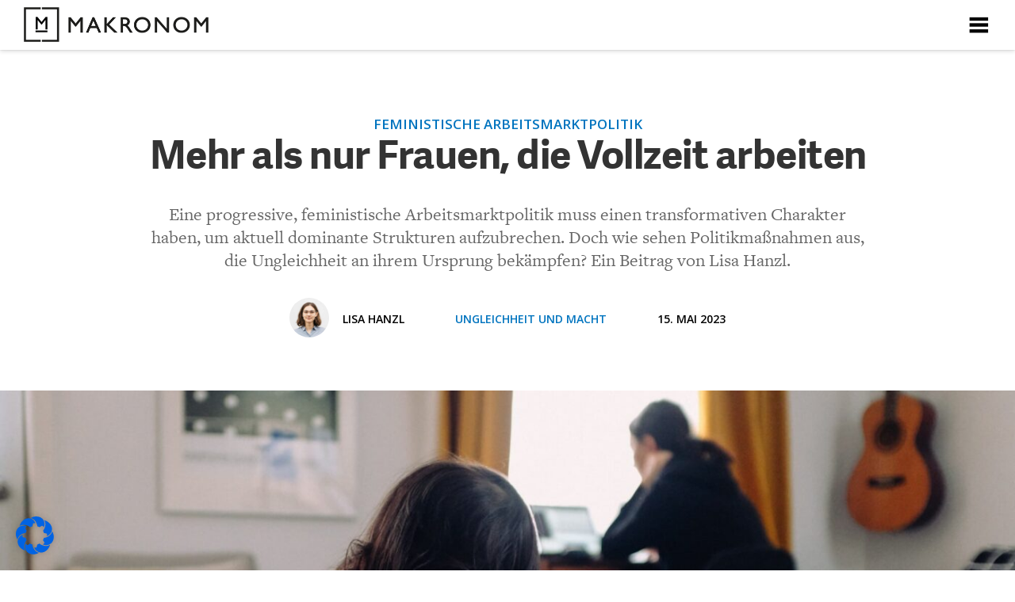

--- FILE ---
content_type: text/html; charset=UTF-8
request_url: https://makronom.de/feministische-arbeitsmarktpolitik-mehr-als-nur-frauen-die-vollzeit-arbeiten-44112
body_size: 36906
content:
<style>.mein-konto-header {float: left;margin: 0 20px 0 0;display: block;line-height: 1;padding: 0px 21px 0 0px;text-decoration: none;color: #333332 !important;font-weight: normal;font-size: 14px !important;font-family: open sans;text-transform: uppercase;letter-spacing: 1px !important;}.dropbtn-login {background-color: #4CAF50;color: white;padding: 8px 16px;font-size: 16px;border: none;cursor: pointer;font-size: 14px !important;font-family: open sans;text-transform: uppercase;letter-spacing: 1px !important;}.dropdown-login {position: relative;display: inline-block;}.dropdown-content-login {display: none;position: absolute;background-color: #f9f9f9;min-width: 260px;box-shadow: 0px 8px 16px 0px rgba(0,0,0,0.2);z-index: 1;}.dropdown-content-login a {color: #333332 !important;padding: 12px 16px;text-decoration: none;display: block;}.dropdown-content-login a:hover {background-color: #f1f1f1}.dropdown-login:hover .dropdown-content-login {display: block;}.dropdown-login:hover .dropbtn-login {background-color: #3e8e41;}</style><!DOCTYPE html> <!--[if IE 7]><html class="ie ie7" lang="de"> <![endif]--> <!--[if IE 8]><html class="ie ie8" lang="de"> <![endif]--> <!--[if !(IE 7) & !(IE 8)]><!--><html lang="de"> <!--<![endif]--><head ><meta name="viewport" content="width=device-width,initial-scale=1,maximum-scale=1" /> <script src="https://ajax.googleapis.com/ajax/libs/jquery/1.11.3/jquery.min.js"></script> <script>(function(i,s,o,g,r,a,m){i['GoogleAnalyticsObject']=r;i[r]=i[r]||function(){
  (i[r].q=i[r].q||[]).push(arguments)},i[r].l=1*new Date();a=s.createElement(o),
  m=s.getElementsByTagName(o)[0];a.async=1;a.src=g;m.parentNode.insertBefore(a,m)
  })(window,document,'script','//www.google-analytics.com/analytics.js','ga');

  ga('create', 'UA-58909330-1', 'auto');
  ga('send', 'pageview');</script> <meta charset="UTF-8"><title>Feministische Arbeitsmarktpolitik: Mehr als nur Frauen, die Vollzeit arbeiten</title><link rel="profile" href="https://gmpg.org/xfn/11"><link rel="pingback" href="https://makronom.de/xmlrpc.php"> <!--[if lt IE 9]> <script src="https://makronom.de/wp-content/themes/twentythirteen/js/html5.js"></script> <![endif]--><meta name='robots' content='index, follow, max-image-preview:large, max-snippet:-1, max-video-preview:-1' /><style>img:is([sizes="auto" i], [sizes^="auto," i]) { contain-intrinsic-size: 3000px 1500px }</style><meta property="og:title" content="Mehr als nur Frauen, die Vollzeit arbeiten"/><meta property="og:description" content="Eine progressive, feministische Arbeitsmarktpolitik muss einen transformativen Charakter haben, um aktuell dominante Strukturen aufzubrechen. Doch wie sehen Politikmaßnahmen aus, die Ungleichheit an ihrem Ursprung bekämpfen? Ein Beitrag von Lisa Hanzl."/><meta property="og:image" content="https://makronom.de/wp-content/uploads/2021/02/Feministische-Oekonomie_-e1612787080660.jpg"/><meta property="og:image:width" content="1400" /><meta property="og:image:height" content="934" /><meta property="og:image:type" content="image/jpeg" /><meta property="og:type" content="article"/><meta property="og:article:published_time" content="2023-05-15 10:57:45"/><meta property="og:article:modified_time" content="2023-05-22 16:42:14"/><meta property="og:article:tag" content="Lisa Hanzl"/><meta property="og:article:tag" content="Ungleichheit und Macht"/><meta name="twitter:card" content="summary"><meta name="twitter:title" content="Mehr als nur Frauen, die Vollzeit arbeiten"/><meta name="twitter:description" content="Eine progressive, feministische Arbeitsmarktpolitik muss einen transformativen Charakter haben, um aktuell dominante Strukturen aufzubrechen. Doch wie sehen Politikmaßnahmen aus, die Ungleichheit an ihrem Ursprung bekämpfen? Ein Beitrag von Lisa Hanzl."/><meta name="twitter:image" content="https://makronom.de/wp-content/uploads/2021/02/Feministische-Oekonomie_-e1612787080660.jpg"/><meta name="author" content="Makronom"/><meta name="description" content="Eine progressive, feministische Arbeitsmarktpolitik muss einen transformativen Charakter haben, um aktuell dominante Strukturen aufzubrechen. Doch wie sehen Politikmaßnahmen aus, die Ungleichheit an ihrem Ursprung bekämpfen? Ein Beitrag von Lisa Hanzl." /><link rel="canonical" href="https://makronom.de/feministische-arbeitsmarktpolitik-mehr-als-nur-frauen-die-vollzeit-arbeiten-44112" /><meta property="og:url" content="https://makronom.de/feministische-arbeitsmarktpolitik-mehr-als-nur-frauen-die-vollzeit-arbeiten-44112" /><meta property="og:site_name" content="Makronom" /><meta property="article:publisher" content="https://www.facebook.com/makronom.de" /><meta property="article:published_time" content="2023-05-15T08:57:45+00:00" /><meta property="article:modified_time" content="2023-05-22T14:42:14+00:00" /><meta property="og:image" content="https://makronom.de/wp-content/uploads/2021/02/Feministische-Oekonomie_-e1612787080660.jpg" /><meta property="og:image:width" content="1400" /><meta property="og:image:height" content="934" /><meta property="og:image:type" content="image/jpeg" /><meta name="author" content="Makronom" /><meta name="twitter:creator" content="@MakronomMagazin" /><meta name="twitter:site" content="@MakronomMagazin" /><meta name="twitter:label1" content="Verfasst von" /><meta name="twitter:data1" content="Makronom" /><meta name="twitter:label2" content="Geschätzte Lesezeit" /><meta name="twitter:data2" content="9 Minuten" /> <script type="application/ld+json" class="yoast-schema-graph">{"@context":"https://schema.org","@graph":[{"@type":"Article","@id":"https://makronom.de/feministische-arbeitsmarktpolitik-mehr-als-nur-frauen-die-vollzeit-arbeiten-44112#article","isPartOf":{"@id":"https://makronom.de/feministische-arbeitsmarktpolitik-mehr-als-nur-frauen-die-vollzeit-arbeiten-44112"},"author":{"name":"Makronom","@id":"https://makronom.de/#/schema/person/91ff52cde7fed2acee97e8c729d8d47d"},"headline":"Mehr als nur Frauen, die Vollzeit arbeiten","datePublished":"2023-05-15T08:57:45+00:00","dateModified":"2023-05-22T14:42:14+00:00","mainEntityOfPage":{"@id":"https://makronom.de/feministische-arbeitsmarktpolitik-mehr-als-nur-frauen-die-vollzeit-arbeiten-44112"},"wordCount":1620,"publisher":{"@id":"https://makronom.de/#organization"},"image":{"@id":"https://makronom.de/feministische-arbeitsmarktpolitik-mehr-als-nur-frauen-die-vollzeit-arbeiten-44112#primaryimage"},"thumbnailUrl":"https://makronom.de/wp-content/uploads/2021/02/Feministische-Oekonomie_-e1612787080660.jpg","keywords":["Lisa Hanzl","Ungleichheit und Macht"],"articleSection":["Deutschland","Gesellschaft","Ungleichheit"],"inLanguage":"de"},{"@type":"WebPage","@id":"https://makronom.de/feministische-arbeitsmarktpolitik-mehr-als-nur-frauen-die-vollzeit-arbeiten-44112","url":"https://makronom.de/feministische-arbeitsmarktpolitik-mehr-als-nur-frauen-die-vollzeit-arbeiten-44112","name":"Feministische Arbeitsmarktpolitik: Mehr als nur Frauen, die Vollzeit arbeiten","isPartOf":{"@id":"https://makronom.de/#website"},"primaryImageOfPage":{"@id":"https://makronom.de/feministische-arbeitsmarktpolitik-mehr-als-nur-frauen-die-vollzeit-arbeiten-44112#primaryimage"},"image":{"@id":"https://makronom.de/feministische-arbeitsmarktpolitik-mehr-als-nur-frauen-die-vollzeit-arbeiten-44112#primaryimage"},"thumbnailUrl":"https://makronom.de/wp-content/uploads/2021/02/Feministische-Oekonomie_-e1612787080660.jpg","datePublished":"2023-05-15T08:57:45+00:00","dateModified":"2023-05-22T14:42:14+00:00","description":"Eine progressive, feministische Arbeitsmarktpolitik muss einen transformativen Charakter haben, um aktuell dominante Strukturen aufzubrechen. Doch wie sehen Politikmaßnahmen aus, die Ungleichheit an ihrem Ursprung bekämpfen? Ein Beitrag von Lisa Hanzl.","breadcrumb":{"@id":"https://makronom.de/feministische-arbeitsmarktpolitik-mehr-als-nur-frauen-die-vollzeit-arbeiten-44112#breadcrumb"},"inLanguage":"de","potentialAction":[{"@type":"ReadAction","target":["https://makronom.de/feministische-arbeitsmarktpolitik-mehr-als-nur-frauen-die-vollzeit-arbeiten-44112"]}]},{"@type":"ImageObject","inLanguage":"de","@id":"https://makronom.de/feministische-arbeitsmarktpolitik-mehr-als-nur-frauen-die-vollzeit-arbeiten-44112#primaryimage","url":"https://makronom.de/wp-content/uploads/2021/02/Feministische-Oekonomie_-e1612787080660.jpg","contentUrl":"https://makronom.de/wp-content/uploads/2021/02/Feministische-Oekonomie_-e1612787080660.jpg","width":1400,"height":934},{"@type":"BreadcrumbList","@id":"https://makronom.de/feministische-arbeitsmarktpolitik-mehr-als-nur-frauen-die-vollzeit-arbeiten-44112#breadcrumb","itemListElement":[{"@type":"ListItem","position":1,"name":"Home","item":"https://makronom.de/"},{"@type":"ListItem","position":2,"name":"Mehr als nur Frauen, die Vollzeit arbeiten"}]},{"@type":"WebSite","@id":"https://makronom.de/#website","url":"https://makronom.de/","name":"Makronom","description":"Online-Magazin für Wirtschaftspolitik","publisher":{"@id":"https://makronom.de/#organization"},"potentialAction":[{"@type":"SearchAction","target":{"@type":"EntryPoint","urlTemplate":"https://makronom.de/?s={search_term_string}"},"query-input":{"@type":"PropertyValueSpecification","valueRequired":true,"valueName":"search_term_string"}}],"inLanguage":"de"},{"@type":"Organization","@id":"https://makronom.de/#organization","name":"Makronom","url":"https://makronom.de/","logo":{"@type":"ImageObject","inLanguage":"de","@id":"https://makronom.de/#/schema/logo/image/","url":"https://makronom.de/wp-content/uploads/2016/03/Makronom_Online_Magazin_Wirtschaftspolitik_Thumb_Logo.jpg","contentUrl":"https://makronom.de/wp-content/uploads/2016/03/Makronom_Online_Magazin_Wirtschaftspolitik_Thumb_Logo.jpg","width":574,"height":383,"caption":"Makronom"},"image":{"@id":"https://makronom.de/#/schema/logo/image/"},"sameAs":["https://www.facebook.com/makronom.de","https://x.com/MakronomMagazin"]},{"@type":"Person","@id":"https://makronom.de/#/schema/person/91ff52cde7fed2acee97e8c729d8d47d","name":"Makronom"}]}</script> <link rel='dns-prefetch' href='//www.google.com' /><link rel='dns-prefetch' href='//widgetlogic.org' /><link rel='dns-prefetch' href='//js.stripe.com' /><link rel='dns-prefetch' href='//fonts.googleapis.com' /><link rel="alternate" type="application/rss+xml" title="Makronom &raquo; Feed" href="https://makronom.de/feed" /><link rel="alternate" type="application/rss+xml" title="Makronom &raquo; Kommentar-Feed" href="https://makronom.de/comments/feed" />  <script src="//www.googletagmanager.com/gtag/js?id=G-0V28H5NKW9"  data-cfasync="false" data-wpfc-render="false" type="text/javascript" async></script> <script data-cfasync="false" data-wpfc-render="false" type="text/javascript">var em_version = '8.10.2';
				var em_track_user = true;
				var em_no_track_reason = '';
								var ExactMetricsDefaultLocations = {"page_location":"https:\/\/makronom.de\/feministische-arbeitsmarktpolitik-mehr-als-nur-frauen-die-vollzeit-arbeiten-44112\/"};
								if ( typeof ExactMetricsPrivacyGuardFilter === 'function' ) {
					var ExactMetricsLocations = (typeof ExactMetricsExcludeQuery === 'object') ? ExactMetricsPrivacyGuardFilter( ExactMetricsExcludeQuery ) : ExactMetricsPrivacyGuardFilter( ExactMetricsDefaultLocations );
				} else {
					var ExactMetricsLocations = (typeof ExactMetricsExcludeQuery === 'object') ? ExactMetricsExcludeQuery : ExactMetricsDefaultLocations;
				}

								var disableStrs = [
										'ga-disable-G-0V28H5NKW9',
									];

				/* Function to detect opted out users */
				function __gtagTrackerIsOptedOut() {
					for (var index = 0; index < disableStrs.length; index++) {
						if (document.cookie.indexOf(disableStrs[index] + '=true') > -1) {
							return true;
						}
					}

					return false;
				}

				/* Disable tracking if the opt-out cookie exists. */
				if (__gtagTrackerIsOptedOut()) {
					for (var index = 0; index < disableStrs.length; index++) {
						window[disableStrs[index]] = true;
					}
				}

				/* Opt-out function */
				function __gtagTrackerOptout() {
					for (var index = 0; index < disableStrs.length; index++) {
						document.cookie = disableStrs[index] + '=true; expires=Thu, 31 Dec 2099 23:59:59 UTC; path=/';
						window[disableStrs[index]] = true;
					}
				}

				if ('undefined' === typeof gaOptout) {
					function gaOptout() {
						__gtagTrackerOptout();
					}
				}
								window.dataLayer = window.dataLayer || [];

				window.ExactMetricsDualTracker = {
					helpers: {},
					trackers: {},
				};
				if (em_track_user) {
					function __gtagDataLayer() {
						dataLayer.push(arguments);
					}

					function __gtagTracker(type, name, parameters) {
						if (!parameters) {
							parameters = {};
						}

						if (parameters.send_to) {
							__gtagDataLayer.apply(null, arguments);
							return;
						}

						if (type === 'event') {
														parameters.send_to = exactmetrics_frontend.v4_id;
							var hookName = name;
							if (typeof parameters['event_category'] !== 'undefined') {
								hookName = parameters['event_category'] + ':' + name;
							}

							if (typeof ExactMetricsDualTracker.trackers[hookName] !== 'undefined') {
								ExactMetricsDualTracker.trackers[hookName](parameters);
							} else {
								__gtagDataLayer('event', name, parameters);
							}
							
						} else {
							__gtagDataLayer.apply(null, arguments);
						}
					}

					__gtagTracker('js', new Date());
					__gtagTracker('set', {
						'developer_id.dNDMyYj': true,
											});
					if ( ExactMetricsLocations.page_location ) {
						__gtagTracker('set', ExactMetricsLocations);
					}
										__gtagTracker('config', 'G-0V28H5NKW9', {"forceSSL":"true"} );
										window.gtag = __gtagTracker;										(function () {
						/* https://developers.google.com/analytics/devguides/collection/analyticsjs/ */
						/* ga and __gaTracker compatibility shim. */
						var noopfn = function () {
							return null;
						};
						var newtracker = function () {
							return new Tracker();
						};
						var Tracker = function () {
							return null;
						};
						var p = Tracker.prototype;
						p.get = noopfn;
						p.set = noopfn;
						p.send = function () {
							var args = Array.prototype.slice.call(arguments);
							args.unshift('send');
							__gaTracker.apply(null, args);
						};
						var __gaTracker = function () {
							var len = arguments.length;
							if (len === 0) {
								return;
							}
							var f = arguments[len - 1];
							if (typeof f !== 'object' || f === null || typeof f.hitCallback !== 'function') {
								if ('send' === arguments[0]) {
									var hitConverted, hitObject = false, action;
									if ('event' === arguments[1]) {
										if ('undefined' !== typeof arguments[3]) {
											hitObject = {
												'eventAction': arguments[3],
												'eventCategory': arguments[2],
												'eventLabel': arguments[4],
												'value': arguments[5] ? arguments[5] : 1,
											}
										}
									}
									if ('pageview' === arguments[1]) {
										if ('undefined' !== typeof arguments[2]) {
											hitObject = {
												'eventAction': 'page_view',
												'page_path': arguments[2],
											}
										}
									}
									if (typeof arguments[2] === 'object') {
										hitObject = arguments[2];
									}
									if (typeof arguments[5] === 'object') {
										Object.assign(hitObject, arguments[5]);
									}
									if ('undefined' !== typeof arguments[1].hitType) {
										hitObject = arguments[1];
										if ('pageview' === hitObject.hitType) {
											hitObject.eventAction = 'page_view';
										}
									}
									if (hitObject) {
										action = 'timing' === arguments[1].hitType ? 'timing_complete' : hitObject.eventAction;
										hitConverted = mapArgs(hitObject);
										__gtagTracker('event', action, hitConverted);
									}
								}
								return;
							}

							function mapArgs(args) {
								var arg, hit = {};
								var gaMap = {
									'eventCategory': 'event_category',
									'eventAction': 'event_action',
									'eventLabel': 'event_label',
									'eventValue': 'event_value',
									'nonInteraction': 'non_interaction',
									'timingCategory': 'event_category',
									'timingVar': 'name',
									'timingValue': 'value',
									'timingLabel': 'event_label',
									'page': 'page_path',
									'location': 'page_location',
									'title': 'page_title',
									'referrer' : 'page_referrer',
								};
								for (arg in args) {
																		if (!(!args.hasOwnProperty(arg) || !gaMap.hasOwnProperty(arg))) {
										hit[gaMap[arg]] = args[arg];
									} else {
										hit[arg] = args[arg];
									}
								}
								return hit;
							}

							try {
								f.hitCallback();
							} catch (ex) {
							}
						};
						__gaTracker.create = newtracker;
						__gaTracker.getByName = newtracker;
						__gaTracker.getAll = function () {
							return [];
						};
						__gaTracker.remove = noopfn;
						__gaTracker.loaded = true;
						window['__gaTracker'] = __gaTracker;
					})();
									} else {
										console.log("");
					(function () {
						function __gtagTracker() {
							return null;
						}

						window['__gtagTracker'] = __gtagTracker;
						window['gtag'] = __gtagTracker;
					})();
									}</script>  <script type="text/javascript">window._wpemojiSettings = {"baseUrl":"https:\/\/s.w.org\/images\/core\/emoji\/16.0.1\/72x72\/","ext":".png","svgUrl":"https:\/\/s.w.org\/images\/core\/emoji\/16.0.1\/svg\/","svgExt":".svg","source":{"concatemoji":"https:\/\/makronom.de\/wp-includes\/js\/wp-emoji-release.min.js?ver=6.8.3"}};
/*! This file is auto-generated */
!function(s,n){var o,i,e;function c(e){try{var t={supportTests:e,timestamp:(new Date).valueOf()};sessionStorage.setItem(o,JSON.stringify(t))}catch(e){}}function p(e,t,n){e.clearRect(0,0,e.canvas.width,e.canvas.height),e.fillText(t,0,0);var t=new Uint32Array(e.getImageData(0,0,e.canvas.width,e.canvas.height).data),a=(e.clearRect(0,0,e.canvas.width,e.canvas.height),e.fillText(n,0,0),new Uint32Array(e.getImageData(0,0,e.canvas.width,e.canvas.height).data));return t.every(function(e,t){return e===a[t]})}function u(e,t){e.clearRect(0,0,e.canvas.width,e.canvas.height),e.fillText(t,0,0);for(var n=e.getImageData(16,16,1,1),a=0;a<n.data.length;a++)if(0!==n.data[a])return!1;return!0}function f(e,t,n,a){switch(t){case"flag":return n(e,"\ud83c\udff3\ufe0f\u200d\u26a7\ufe0f","\ud83c\udff3\ufe0f\u200b\u26a7\ufe0f")?!1:!n(e,"\ud83c\udde8\ud83c\uddf6","\ud83c\udde8\u200b\ud83c\uddf6")&&!n(e,"\ud83c\udff4\udb40\udc67\udb40\udc62\udb40\udc65\udb40\udc6e\udb40\udc67\udb40\udc7f","\ud83c\udff4\u200b\udb40\udc67\u200b\udb40\udc62\u200b\udb40\udc65\u200b\udb40\udc6e\u200b\udb40\udc67\u200b\udb40\udc7f");case"emoji":return!a(e,"\ud83e\udedf")}return!1}function g(e,t,n,a){var r="undefined"!=typeof WorkerGlobalScope&&self instanceof WorkerGlobalScope?new OffscreenCanvas(300,150):s.createElement("canvas"),o=r.getContext("2d",{willReadFrequently:!0}),i=(o.textBaseline="top",o.font="600 32px Arial",{});return e.forEach(function(e){i[e]=t(o,e,n,a)}),i}function t(e){var t=s.createElement("script");t.src=e,t.defer=!0,s.head.appendChild(t)}"undefined"!=typeof Promise&&(o="wpEmojiSettingsSupports",i=["flag","emoji"],n.supports={everything:!0,everythingExceptFlag:!0},e=new Promise(function(e){s.addEventListener("DOMContentLoaded",e,{once:!0})}),new Promise(function(t){var n=function(){try{var e=JSON.parse(sessionStorage.getItem(o));if("object"==typeof e&&"number"==typeof e.timestamp&&(new Date).valueOf()<e.timestamp+604800&&"object"==typeof e.supportTests)return e.supportTests}catch(e){}return null}();if(!n){if("undefined"!=typeof Worker&&"undefined"!=typeof OffscreenCanvas&&"undefined"!=typeof URL&&URL.createObjectURL&&"undefined"!=typeof Blob)try{var e="postMessage("+g.toString()+"("+[JSON.stringify(i),f.toString(),p.toString(),u.toString()].join(",")+"));",a=new Blob([e],{type:"text/javascript"}),r=new Worker(URL.createObjectURL(a),{name:"wpTestEmojiSupports"});return void(r.onmessage=function(e){c(n=e.data),r.terminate(),t(n)})}catch(e){}c(n=g(i,f,p,u))}t(n)}).then(function(e){for(var t in e)n.supports[t]=e[t],n.supports.everything=n.supports.everything&&n.supports[t],"flag"!==t&&(n.supports.everythingExceptFlag=n.supports.everythingExceptFlag&&n.supports[t]);n.supports.everythingExceptFlag=n.supports.everythingExceptFlag&&!n.supports.flag,n.DOMReady=!1,n.readyCallback=function(){n.DOMReady=!0}}).then(function(){return e}).then(function(){var e;n.supports.everything||(n.readyCallback(),(e=n.source||{}).concatemoji?t(e.concatemoji):e.wpemoji&&e.twemoji&&(t(e.twemoji),t(e.wpemoji)))}))}((window,document),window._wpemojiSettings);</script> <link rel='stylesheet' id='simple_tooltips_style-css' href='https://makronom.de/wp-content/plugins/simple-tooltips/zebra_tooltips.css?ver=6.8.3' type='text/css' media='all' /><style id='wp-emoji-styles-inline-css' type='text/css'>img.wp-smiley, img.emoji {
		display: inline !important;
		border: none !important;
		box-shadow: none !important;
		height: 1em !important;
		width: 1em !important;
		margin: 0 0.07em !important;
		vertical-align: -0.1em !important;
		background: none !important;
		padding: 0 !important;
	}</style><link rel='stylesheet' id='wp-block-library-css' href='https://makronom.de/wp-includes/css/dist/block-library/style.min.css?ver=6.8.3' type='text/css' media='all' /><style id='classic-theme-styles-inline-css' type='text/css'>/*! This file is auto-generated */
.wp-block-button__link{color:#fff;background-color:#32373c;border-radius:9999px;box-shadow:none;text-decoration:none;padding:calc(.667em + 2px) calc(1.333em + 2px);font-size:1.125em}.wp-block-file__button{background:#32373c;color:#fff;text-decoration:none}</style><link rel='stylesheet' id='wp-components-css' href='https://makronom.de/wp-includes/css/dist/components/style.min.css?ver=6.8.3' type='text/css' media='all' /><link rel='stylesheet' id='wp-preferences-css' href='https://makronom.de/wp-includes/css/dist/preferences/style.min.css?ver=6.8.3' type='text/css' media='all' /><link rel='stylesheet' id='wp-block-editor-css' href='https://makronom.de/wp-includes/css/dist/block-editor/style.min.css?ver=6.8.3' type='text/css' media='all' /><link rel='stylesheet' id='popup-maker-block-library-style-css' href='https://makronom.de/wp-content/plugins/popup-maker/dist/packages/block-library-style.css?ver=dbea705cfafe089d65f1' type='text/css' media='all' /><link rel='stylesheet' id='block-widget-css' href='https://makronom.de/wp-content/plugins/widget-logic/block_widget/css/widget.css?ver=1726414297' type='text/css' media='all' /><style id='global-styles-inline-css' type='text/css'>:root{--wp--preset--aspect-ratio--square: 1;--wp--preset--aspect-ratio--4-3: 4/3;--wp--preset--aspect-ratio--3-4: 3/4;--wp--preset--aspect-ratio--3-2: 3/2;--wp--preset--aspect-ratio--2-3: 2/3;--wp--preset--aspect-ratio--16-9: 16/9;--wp--preset--aspect-ratio--9-16: 9/16;--wp--preset--color--black: #000000;--wp--preset--color--cyan-bluish-gray: #abb8c3;--wp--preset--color--white: #ffffff;--wp--preset--color--pale-pink: #f78da7;--wp--preset--color--vivid-red: #cf2e2e;--wp--preset--color--luminous-vivid-orange: #ff6900;--wp--preset--color--luminous-vivid-amber: #fcb900;--wp--preset--color--light-green-cyan: #7bdcb5;--wp--preset--color--vivid-green-cyan: #00d084;--wp--preset--color--pale-cyan-blue: #8ed1fc;--wp--preset--color--vivid-cyan-blue: #0693e3;--wp--preset--color--vivid-purple: #9b51e0;--wp--preset--gradient--vivid-cyan-blue-to-vivid-purple: linear-gradient(135deg,rgba(6,147,227,1) 0%,rgb(155,81,224) 100%);--wp--preset--gradient--light-green-cyan-to-vivid-green-cyan: linear-gradient(135deg,rgb(122,220,180) 0%,rgb(0,208,130) 100%);--wp--preset--gradient--luminous-vivid-amber-to-luminous-vivid-orange: linear-gradient(135deg,rgba(252,185,0,1) 0%,rgba(255,105,0,1) 100%);--wp--preset--gradient--luminous-vivid-orange-to-vivid-red: linear-gradient(135deg,rgba(255,105,0,1) 0%,rgb(207,46,46) 100%);--wp--preset--gradient--very-light-gray-to-cyan-bluish-gray: linear-gradient(135deg,rgb(238,238,238) 0%,rgb(169,184,195) 100%);--wp--preset--gradient--cool-to-warm-spectrum: linear-gradient(135deg,rgb(74,234,220) 0%,rgb(151,120,209) 20%,rgb(207,42,186) 40%,rgb(238,44,130) 60%,rgb(251,105,98) 80%,rgb(254,248,76) 100%);--wp--preset--gradient--blush-light-purple: linear-gradient(135deg,rgb(255,206,236) 0%,rgb(152,150,240) 100%);--wp--preset--gradient--blush-bordeaux: linear-gradient(135deg,rgb(254,205,165) 0%,rgb(254,45,45) 50%,rgb(107,0,62) 100%);--wp--preset--gradient--luminous-dusk: linear-gradient(135deg,rgb(255,203,112) 0%,rgb(199,81,192) 50%,rgb(65,88,208) 100%);--wp--preset--gradient--pale-ocean: linear-gradient(135deg,rgb(255,245,203) 0%,rgb(182,227,212) 50%,rgb(51,167,181) 100%);--wp--preset--gradient--electric-grass: linear-gradient(135deg,rgb(202,248,128) 0%,rgb(113,206,126) 100%);--wp--preset--gradient--midnight: linear-gradient(135deg,rgb(2,3,129) 0%,rgb(40,116,252) 100%);--wp--preset--font-size--small: 13px;--wp--preset--font-size--medium: 20px;--wp--preset--font-size--large: 36px;--wp--preset--font-size--x-large: 42px;--wp--preset--spacing--20: 0.44rem;--wp--preset--spacing--30: 0.67rem;--wp--preset--spacing--40: 1rem;--wp--preset--spacing--50: 1.5rem;--wp--preset--spacing--60: 2.25rem;--wp--preset--spacing--70: 3.38rem;--wp--preset--spacing--80: 5.06rem;--wp--preset--shadow--natural: 6px 6px 9px rgba(0, 0, 0, 0.2);--wp--preset--shadow--deep: 12px 12px 50px rgba(0, 0, 0, 0.4);--wp--preset--shadow--sharp: 6px 6px 0px rgba(0, 0, 0, 0.2);--wp--preset--shadow--outlined: 6px 6px 0px -3px rgba(255, 255, 255, 1), 6px 6px rgba(0, 0, 0, 1);--wp--preset--shadow--crisp: 6px 6px 0px rgba(0, 0, 0, 1);}:where(.is-layout-flex){gap: 0.5em;}:where(.is-layout-grid){gap: 0.5em;}body .is-layout-flex{display: flex;}.is-layout-flex{flex-wrap: wrap;align-items: center;}.is-layout-flex > :is(*, div){margin: 0;}body .is-layout-grid{display: grid;}.is-layout-grid > :is(*, div){margin: 0;}:where(.wp-block-columns.is-layout-flex){gap: 2em;}:where(.wp-block-columns.is-layout-grid){gap: 2em;}:where(.wp-block-post-template.is-layout-flex){gap: 1.25em;}:where(.wp-block-post-template.is-layout-grid){gap: 1.25em;}.has-black-color{color: var(--wp--preset--color--black) !important;}.has-cyan-bluish-gray-color{color: var(--wp--preset--color--cyan-bluish-gray) !important;}.has-white-color{color: var(--wp--preset--color--white) !important;}.has-pale-pink-color{color: var(--wp--preset--color--pale-pink) !important;}.has-vivid-red-color{color: var(--wp--preset--color--vivid-red) !important;}.has-luminous-vivid-orange-color{color: var(--wp--preset--color--luminous-vivid-orange) !important;}.has-luminous-vivid-amber-color{color: var(--wp--preset--color--luminous-vivid-amber) !important;}.has-light-green-cyan-color{color: var(--wp--preset--color--light-green-cyan) !important;}.has-vivid-green-cyan-color{color: var(--wp--preset--color--vivid-green-cyan) !important;}.has-pale-cyan-blue-color{color: var(--wp--preset--color--pale-cyan-blue) !important;}.has-vivid-cyan-blue-color{color: var(--wp--preset--color--vivid-cyan-blue) !important;}.has-vivid-purple-color{color: var(--wp--preset--color--vivid-purple) !important;}.has-black-background-color{background-color: var(--wp--preset--color--black) !important;}.has-cyan-bluish-gray-background-color{background-color: var(--wp--preset--color--cyan-bluish-gray) !important;}.has-white-background-color{background-color: var(--wp--preset--color--white) !important;}.has-pale-pink-background-color{background-color: var(--wp--preset--color--pale-pink) !important;}.has-vivid-red-background-color{background-color: var(--wp--preset--color--vivid-red) !important;}.has-luminous-vivid-orange-background-color{background-color: var(--wp--preset--color--luminous-vivid-orange) !important;}.has-luminous-vivid-amber-background-color{background-color: var(--wp--preset--color--luminous-vivid-amber) !important;}.has-light-green-cyan-background-color{background-color: var(--wp--preset--color--light-green-cyan) !important;}.has-vivid-green-cyan-background-color{background-color: var(--wp--preset--color--vivid-green-cyan) !important;}.has-pale-cyan-blue-background-color{background-color: var(--wp--preset--color--pale-cyan-blue) !important;}.has-vivid-cyan-blue-background-color{background-color: var(--wp--preset--color--vivid-cyan-blue) !important;}.has-vivid-purple-background-color{background-color: var(--wp--preset--color--vivid-purple) !important;}.has-black-border-color{border-color: var(--wp--preset--color--black) !important;}.has-cyan-bluish-gray-border-color{border-color: var(--wp--preset--color--cyan-bluish-gray) !important;}.has-white-border-color{border-color: var(--wp--preset--color--white) !important;}.has-pale-pink-border-color{border-color: var(--wp--preset--color--pale-pink) !important;}.has-vivid-red-border-color{border-color: var(--wp--preset--color--vivid-red) !important;}.has-luminous-vivid-orange-border-color{border-color: var(--wp--preset--color--luminous-vivid-orange) !important;}.has-luminous-vivid-amber-border-color{border-color: var(--wp--preset--color--luminous-vivid-amber) !important;}.has-light-green-cyan-border-color{border-color: var(--wp--preset--color--light-green-cyan) !important;}.has-vivid-green-cyan-border-color{border-color: var(--wp--preset--color--vivid-green-cyan) !important;}.has-pale-cyan-blue-border-color{border-color: var(--wp--preset--color--pale-cyan-blue) !important;}.has-vivid-cyan-blue-border-color{border-color: var(--wp--preset--color--vivid-cyan-blue) !important;}.has-vivid-purple-border-color{border-color: var(--wp--preset--color--vivid-purple) !important;}.has-vivid-cyan-blue-to-vivid-purple-gradient-background{background: var(--wp--preset--gradient--vivid-cyan-blue-to-vivid-purple) !important;}.has-light-green-cyan-to-vivid-green-cyan-gradient-background{background: var(--wp--preset--gradient--light-green-cyan-to-vivid-green-cyan) !important;}.has-luminous-vivid-amber-to-luminous-vivid-orange-gradient-background{background: var(--wp--preset--gradient--luminous-vivid-amber-to-luminous-vivid-orange) !important;}.has-luminous-vivid-orange-to-vivid-red-gradient-background{background: var(--wp--preset--gradient--luminous-vivid-orange-to-vivid-red) !important;}.has-very-light-gray-to-cyan-bluish-gray-gradient-background{background: var(--wp--preset--gradient--very-light-gray-to-cyan-bluish-gray) !important;}.has-cool-to-warm-spectrum-gradient-background{background: var(--wp--preset--gradient--cool-to-warm-spectrum) !important;}.has-blush-light-purple-gradient-background{background: var(--wp--preset--gradient--blush-light-purple) !important;}.has-blush-bordeaux-gradient-background{background: var(--wp--preset--gradient--blush-bordeaux) !important;}.has-luminous-dusk-gradient-background{background: var(--wp--preset--gradient--luminous-dusk) !important;}.has-pale-ocean-gradient-background{background: var(--wp--preset--gradient--pale-ocean) !important;}.has-electric-grass-gradient-background{background: var(--wp--preset--gradient--electric-grass) !important;}.has-midnight-gradient-background{background: var(--wp--preset--gradient--midnight) !important;}.has-small-font-size{font-size: var(--wp--preset--font-size--small) !important;}.has-medium-font-size{font-size: var(--wp--preset--font-size--medium) !important;}.has-large-font-size{font-size: var(--wp--preset--font-size--large) !important;}.has-x-large-font-size{font-size: var(--wp--preset--font-size--x-large) !important;}
:where(.wp-block-post-template.is-layout-flex){gap: 1.25em;}:where(.wp-block-post-template.is-layout-grid){gap: 1.25em;}
:where(.wp-block-columns.is-layout-flex){gap: 2em;}:where(.wp-block-columns.is-layout-grid){gap: 2em;}
:root :where(.wp-block-pullquote){font-size: 1.5em;line-height: 1.6;}</style><link rel='stylesheet' id='edsanimate-animo-css-css' href='https://makronom.de/wp-content/plugins/animate-it/assets/css/animate-animo.css?ver=6.8.3' type='text/css' media='all' /><link rel='stylesheet' id='contact-form-7-css' href='https://makronom.de/wp-content/plugins/contact-form-7/includes/css/styles.css?ver=6.1.4' type='text/css' media='all' /><link rel='stylesheet' id='wpw-fp-public-style-css' href='https://makronom.de/wp-content/plugins/follow-my-blog-post/includes/css/wpw-fp-public.css?ver=1.9.15' type='text/css' media='all' /><link rel='stylesheet' id='theme-my-login-css' href='https://makronom.de/wp-content/plugins/theme-my-login/assets/styles/theme-my-login.min.css?ver=7.1.14' type='text/css' media='all' /><link rel='stylesheet' id='mc4wp-form-basic-css' href='https://makronom.de/wp-content/plugins/mailchimp-for-wp/assets/css/form-basic.css?ver=4.10.9' type='text/css' media='all' /><link rel='stylesheet' id='search-filter-plugin-styles-css' href='https://makronom.de/wp-content/plugins/search-filter-pro/public/assets/css/search-filter.min.css?ver=2.5.1' type='text/css' media='all' /><link rel='stylesheet' id='animate-css-css' href='https://makronom.de/wp-content/themes/twentythirteen/css/animate.min.css?ver=20120725' type='text/css' media='screen' /><link rel='stylesheet' id='twentythirteen-fonts-css' href='https://fonts.googleapis.com/css?family=Source+Sans+Pro%3A300%2C400%2C700%2C300italic%2C400italic%2C700italic%7CBitter%3A400%2C700&#038;subset=latin%2Clatin-ext' type='text/css' media='all' /><link rel='stylesheet' id='genericons-css' href='https://makronom.de/wp-content/themes/twentythirteen/genericons/genericons.css?ver=3.03' type='text/css' media='all' /><link rel='stylesheet' id='twentythirteen-style-css' href='https://makronom.de/wp-content/themes/2013child/style.css?b-modified=1700603469&#038;ver=2013-07-18' type='text/css' media='all' /> <!--[if lt IE 9]><link rel='stylesheet' id='twentythirteen-ie-css' href='https://makronom.de/wp-content/themes/twentythirteen/css/ie.css?ver=2013-07-18' type='text/css' media='all' /> <![endif]--><link rel='stylesheet' id='wp-pagenavi-css' href='https://makronom.de/wp-content/plugins/wp-pagenavi/pagenavi-css.css?ver=2.70' type='text/css' media='all' /><link rel='stylesheet' id='borlabs-cookie-css' href='https://makronom.de/wp-content/cache/borlabs-cookie/borlabs-cookie_1_de.css?ver=2.3.5-11' type='text/css' media='all' /><link rel='stylesheet' id='popup-maker-site-css' href='//makronom.de/wp-content/uploads/pum/pum-site-styles.css?generated=1756880304&#038;ver=1.21.5' type='text/css' media='all' /><link rel='stylesheet' id='wp-featherlight-css' href='https://makronom.de/wp-content/plugins/wp-featherlight/css/wp-featherlight.min.css?ver=1.3.4' type='text/css' media='all' /><link rel='stylesheet' id='rtbs-css' href='https://makronom.de/wp-content/plugins/responsive-tabs/inc/css/rtbs_style.min.css?ver=4.0.11' type='text/css' media='all' /><link rel='stylesheet' id='wp_edit_column-styles-css' href='https://makronom.de/wp-content/plugins/wp-edit/css/column-style.css?ver=6.8.3' type='text/css' media='all' /> <script type="text/javascript" id="jquery-core-js-extra">var SDT_DATA = {"ajaxurl":"https:\/\/makronom.de\/wp-admin\/admin-ajax.php","siteUrl":"https:\/\/makronom.de\/","pluginsUrl":"https:\/\/makronom.de\/wp-content\/plugins","isAdmin":""};</script> <script type="text/javascript" src="https://makronom.de/wp-includes/js/jquery/jquery.min.js?ver=3.7.1" id="jquery-core-js"></script> <script type="text/javascript" src="https://makronom.de/wp-includes/js/jquery/jquery-migrate.min.js?ver=3.4.1" id="jquery-migrate-js"></script> <script type="text/javascript" src="https://makronom.de/wp-content/plugins/google-analytics-dashboard-for-wp/assets/js/frontend-gtag.min.js?ver=8.10.2-b-modified-1765895725" id="exactmetrics-frontend-script-js" async="async" data-wp-strategy="async"></script> <script data-cfasync="false" data-wpfc-render="false" type="text/javascript" id='exactmetrics-frontend-script-js-extra'>var exactmetrics_frontend = {"js_events_tracking":"true","download_extensions":"zip,mp3,mpeg,pdf,docx,pptx,xlsx,rar","inbound_paths":"[{\"path\":\"\\\/go\\\/\",\"label\":\"affiliate\"},{\"path\":\"\\\/recommend\\\/\",\"label\":\"affiliate\"}]","home_url":"https:\/\/makronom.de","hash_tracking":"false","v4_id":"G-0V28H5NKW9"};</script> <script type="text/javascript" src="https://www.google.com/recaptcha/api.js?hl=de-DE&amp;ver=6.8.3" id="recaptcha-js"></script> <script type="text/javascript" id="search-filter-plugin-build-js-extra">var SF_LDATA = {"ajax_url":"https:\/\/makronom.de\/wp-admin\/admin-ajax.php","home_url":"https:\/\/makronom.de\/"};</script> <script type="text/javascript" src="https://makronom.de/wp-content/plugins/search-filter-pro/public/assets/js/search-filter-build.min.js?ver=2.5.1-b-modified-1590388539" id="search-filter-plugin-build-js"></script> <script type="text/javascript" src="https://makronom.de/wp-content/plugins/search-filter-pro/public/assets/js/chosen.jquery.min.js?ver=2.5.1-b-modified-1590388539" id="search-filter-plugin-chosen-js"></script> <script type="text/javascript" id="borlabs-cookie-prioritize-js-extra">var borlabsCookiePrioritized = {"domain":"makronom.de","path":"\/","version":"1","bots":"1","optInJS":{"statistics":{"google-analytics":"[base64]"}}};</script> <script type="text/javascript" src="https://makronom.de/wp-content/plugins/borlabs-cookie/assets/javascript/borlabs-cookie-prioritize.min.js?ver=2.3.5-b-modified-1765895715" id="borlabs-cookie-prioritize-js"></script> <script type="text/javascript" src="https://makronom.de/wp-content/plugins/responsive-tabs/inc/js/rtbs.min.js?ver=4.0.11-b-modified-1726414293" id="rtbs-js"></script> <script type="text/javascript" src="https://js.stripe.com/v3/?ver=3" id="stripe-js-v3-js"></script> <script type="text/javascript" id="rcp-stripe-js-extra">var rcpStripe = {"keys":{"publishable":"pk_live_pHjik5EAvXXSDCTYQsEdi78Q"},"errors":{"api_key_expired":"Payment gateway connection error.","card_declined":"The card has been declined.","email_invalid":"Invalid email address. Please enter a valid email address and try again.","expired_card":"This card has expired. Please try again with a different payment method.","incorrect_address":"The supplied billing address is incorrect. Please check the card's address or try again with a different card.","incorrect_cvc":"The card's security code is incorrect. Please check the security code or try again with a different card.","incorrect_number":"The card number is incorrect. Please check the card number or try again with a different card.","invalid_number":"The card number is incorrect. Please check the card number or try again with a different card.","incorrect_zip":"The card's postal code is incorrect. Please check the postal code or try again with a different card.","postal_code_invalid":"The card's postal code is incorrect. Please check the postal code or try again with a different card.","invalid_cvc":"The card's security code is invalid. Please check the security code or try again with a different card.","invalid_expiry_month":"The card's expiration month is incorrect.","invalid_expiry_year":"The card's expiration year is incorrect.","payment_intent_authentication_failure":"Authentication failure.","payment_intent_incompatible_payment_method":"This payment method is invalid.","payment_intent_payment_attempt_failed":"Payment attempt failed.","setup_intent_authentication_failure":"Setup attempt failed."},"formatting":{"currencyMultiplier":100},"elementsConfig":null};</script> <script type="text/javascript" src="https://makronom.de/wp-content/plugins/restrict-content-pro/includes/gateways/stripe/js/stripe.min.js?ver=3.5.5-b-modified-1613221427" id="rcp-stripe-js"></script> <script type="text/javascript" src="https://makronom.de/wp-content/plugins/restrict-content-pro/includes/gateways/stripe/js/register.min.js?ver=3.5.5-b-modified-1613221427" id="rcp-stripe-register-js"></script> <link rel="https://api.w.org/" href="https://makronom.de/wp-json/" /><link rel="alternate" title="JSON" type="application/json" href="https://makronom.de/wp-json/wp/v2/posts/44112" /><link rel="EditURI" type="application/rsd+xml" title="RSD" href="https://makronom.de/xmlrpc.php?rsd" /><meta name="generator" content="WordPress 6.8.3" /><link rel='shortlink' href='https://makronom.de/?p=44112' /><link rel="alternate" title="oEmbed (JSON)" type="application/json+oembed" href="https://makronom.de/wp-json/oembed/1.0/embed?url=https%3A%2F%2Fmakronom.de%2Ffeministische-arbeitsmarktpolitik-mehr-als-nur-frauen-die-vollzeit-arbeiten-44112" /><link rel="alternate" title="oEmbed (XML)" type="text/xml+oembed" href="https://makronom.de/wp-json/oembed/1.0/embed?url=https%3A%2F%2Fmakronom.de%2Ffeministische-arbeitsmarktpolitik-mehr-als-nur-frauen-die-vollzeit-arbeiten-44112&#038;format=xml" /><meta name="generator" content="Redux 4.5.9" /><link rel="preconnect" href="https://fonts.googleapis.com"><link rel="preconnect" href="https://fonts.gstatic.com"><link href='https://fonts.googleapis.com/css2?display=swap&family=Old+Standard+TT&family=Montserrat:wght@400;700&family=Open+Sans:wght@600&family=Raleway:wght@100' rel='stylesheet'><style type="text/css">.wpw-fp-follow-btn {
width: 120px;
border-radius: 0px;
font-size: 13px;
line-height: 21px;
text-transform: uppercase;
font-family: Montserrat, 'Open Sans', Helvetica, Arial, sans-serif;
}

.wpw-fp-following-button{
background: #0074BF !important;
border: 1px solid #0074BF !important;
}</style><style type="text/css" media="screen"></style><script>if('0' === '1') {
    window.dataLayer = window.dataLayer || [];
    function gtag(){dataLayer.push(arguments);}
    gtag('consent', 'default', {
       'ad_storage': 'denied',
       'analytics_storage': 'denied'
    });
    gtag("js", new Date());

    gtag("config", "UA-58909330-1", { "anonymize_ip": true });

    (function (w, d, s, i) {
    var f = d.getElementsByTagName(s)[0],
        j = d.createElement(s);
    j.async = true;
    j.src =
        "https://www.googletagmanager.com/gtag/js?id=" + i;
    f.parentNode.insertBefore(j, f);
    })(window, document, "script", "UA-58909330-1");
}</script><link rel="icon" href="https://makronom.de/wp-content/uploads/2015/07/makronom_online_magazin_fuer_wirtschaftspolitik_icon-150x150.png" sizes="32x32" /><link rel="icon" href="https://makronom.de/wp-content/uploads/2015/07/makronom_online_magazin_fuer_wirtschaftspolitik_icon.png" sizes="192x192" /><link rel="apple-touch-icon" href="https://makronom.de/wp-content/uploads/2015/07/makronom_online_magazin_fuer_wirtschaftspolitik_icon.png" /><meta name="msapplication-TileImage" content="https://makronom.de/wp-content/uploads/2015/07/makronom_online_magazin_fuer_wirtschaftspolitik_icon.png" /> <script>(function(d) {
    var config = {
      kitId: 'ceg0igy',
      scriptTimeout: 3000,
      async: true
    },
    h=d.documentElement,t=setTimeout(function(){h.className=h.className.replace(/\bwf-loading\b/g,"")+" wf-inactive";},config.scriptTimeout),tk=d.createElement("script"),f=false,s=d.getElementsByTagName("script")[0],a;h.className+=" wf-loading";tk.src='https://use.typekit.net/'+config.kitId+'.js';tk.async=true;tk.onload=tk.onreadystatechange=function(){a=this.readyState;if(f||a&&a!="complete"&&a!="loaded")return;f=true;clearTimeout(t);try{Typekit.load(config)}catch(e){}};s.parentNode.insertBefore(tk,s)
  })(document);</script><style id="egf-frontend-styles" type="text/css">h6 {font-family: 'Old Standard TT', sans-serif;font-style: normal;font-weight: 400;} h1 {font-family: 'Montserrat', sans-serif;font-style: normal;font-weight: 700;} p {} h2 {} h3 {} h4 {} h5 {}</style></head><body data-rsssl=1 class="wp-singular post-template-default single single-post postid-44112 single-format-standard wp-theme-twentythirteen wp-child-theme-2013child wp-featherlight-captions no-avatars" ><div id="navbar-header-area" class=""><div class="navbar-header" style="background:#fff;heigth:51px"><div class="logo-header"> <a href="https://makronom.de/" title="Makronom"><noscript><img src="https://makronom.de/wp-content/themes/2013child/images/makronom_online_magazin_fuer_wirtschaftspolitik_logo.png" class="logo" style="" alt="Makronom" title="Makronom" /></noscript><img src='data:image/svg+xml,%3Csvg%20xmlns=%22http://www.w3.org/2000/svg%22%20viewBox=%220%200%20210%20140%22%3E%3C/svg%3E' data-src="https://makronom.de/wp-content/themes/2013child/images/makronom_online_magazin_fuer_wirtschaftspolitik_logo.png" class="lazyload logo" style="" alt="Makronom" title="Makronom" /></a></div><div style="menu-header-area"><div class="mobile-menu"> <a href="#mobile-menu"><noscript><img src="https://makronom.de/wp-content/uploads/2015/10/threelines.png" alt="RSS" title="Makronom" style="height:35px;padding-left:20px;vertical-align:top;margin-top:-8px" /></noscript><img class="lazyload" src='data:image/svg+xml,%3Csvg%20xmlns=%22http://www.w3.org/2000/svg%22%20viewBox=%220%200%20210%20140%22%3E%3C/svg%3E' data-src="https://makronom.de/wp-content/uploads/2015/10/threelines.png" alt="RSS" title="Makronom" style="height:35px;padding-left:20px;vertical-align:top;margin-top:-8px" /></a><div id="mobile-menu" class="modalDialog-mobile-menu"><div><div id="navbar-header-area" style="background:#fff" class=""><div class="navbar-header" style="background:#fff"><div class="logo-header"> <a class="fadeout-trigger" href="https://makronom.de/" title="Makronom"><noscript><img src="https://makronom.de/wp-content/themes/2013child/images/makronom_online_magazin_fuer_wirtschaftspolitik_logo.png" class="logo" style="" alt="Makronom" title="Makronom" /></noscript><img src='data:image/svg+xml,%3Csvg%20xmlns=%22http://www.w3.org/2000/svg%22%20viewBox=%220%200%20210%20140%22%3E%3C/svg%3E' data-src="https://makronom.de/wp-content/themes/2013child/images/makronom_online_magazin_fuer_wirtschaftspolitik_logo.png" class="lazyload logo" style="" alt="Makronom" title="Makronom" /></a></div> <a href="#close-mobile-menu" title="Close" class="close-mobile-menu">X</a></div></div><div style="padding:85px 0 0 0; background: #f7f7f7;"><div class="mobile-menu-items"><a href="https://makronom.de/debattenmonitor/">Debatten</a></div><div class="mobile-menu-items"><a href="https://makronom.de/artikel/">Artikel</a></div><div class="mobile-menu-items"><a href="#features">Features</a></div><div class="mobile-menu-items"><a href="#themen">Themen</a></div><div class="mobile-menu-items"><a href="#newsletter">Newsletter</a></div><div class="mobile-menu-items"><a href="https://makronom.de/ueber-uns/">&Uuml;ber uns</a></div><div class="mobile-menu-items"><a href="https://makronom.de/suche/">Suche</a></div> <a class="paywall-konto-button-mobile" href="https://makronom.de/login/">Abo/Login</a><div style="margin-top:40px"> <a href="https://twitter.com/MakronomMagazin" title="makronom" target="_blank"><noscript><img src="https://makronom.de/wp-content/uploads/2015/10/twitter.png" alt="Twitter" title="Makronom" style="height:33px;margin:0 10px" /></noscript><img class="lazyload" src='data:image/svg+xml,%3Csvg%20xmlns=%22http://www.w3.org/2000/svg%22%20viewBox=%220%200%20210%20140%22%3E%3C/svg%3E' data-src="https://makronom.de/wp-content/uploads/2015/10/twitter.png" alt="Twitter" title="Makronom" style="height:33px;margin:0 10px" /></a> <a href="https://makronom.de/feed" title="makronom" target="_blank"><noscript><img src="https://makronom.de/wp-content/uploads/2015/10/rss-feed.png" alt="RSS" title="Makronom" style="height:33px;margin:0 10px" /></noscript><img class="lazyload" src='data:image/svg+xml,%3Csvg%20xmlns=%22http://www.w3.org/2000/svg%22%20viewBox=%220%200%20210%20140%22%3E%3C/svg%3E' data-src="https://makronom.de/wp-content/uploads/2015/10/rss-feed.png" alt="RSS" title="Makronom" style="height:33px;margin:0 10px" /></a></div></div></div></div></div><div class="menu-header-area-sharing"><div class="display-mobile-none"><div class="mein-konto-header"><div class="dropdown-login"> <a style="color:#fff!important;background:#0074BF!important;padding:11px 39px;margin:0;line-height:2.6" href="https://makronom.de/login">Abo/Login</a></div></div> <a href="https://twitter.com/MakronomMagazin" title="makronom" target="_blank"><noscript><img src="https://makronom.de/wp-content/uploads/2015/10/twitter.png" alt="Twitter" title="Makronom" style="height:22px;padding:0 10px 0 0" /></noscript><img class="lazyload" src='data:image/svg+xml,%3Csvg%20xmlns=%22http://www.w3.org/2000/svg%22%20viewBox=%220%200%20210%20140%22%3E%3C/svg%3E' data-src="https://makronom.de/wp-content/uploads/2015/10/twitter.png" alt="Twitter" title="Makronom" style="height:22px;padding:0 10px 0 0" /></a> <a href="https://makronom.de/feed" title="makronom" target="_blank"><noscript><img src="https://makronom.de/wp-content/uploads/2015/10/rss-feed.png" alt="RSS" title="Makronom" style="height:22px;padding:0 10px 0 0" /></noscript><img class="lazyload" src='data:image/svg+xml,%3Csvg%20xmlns=%22http://www.w3.org/2000/svg%22%20viewBox=%220%200%20210%20140%22%3E%3C/svg%3E' data-src="https://makronom.de/wp-content/uploads/2015/10/rss-feed.png" alt="RSS" title="Makronom" style="height:22px;padding:0 10px 0 0" /></a> <a class="header-search" href="https://makronom.de/suche"><noscript><img src="https://makronom.de/wp-content/uploads/2015/10/search_2.png" alt="RSS" title="Suche" style="height:28px;padding-left:20px;vertical-align:top;padding-top:0" /></noscript><img class="lazyload" src='data:image/svg+xml,%3Csvg%20xmlns=%22http://www.w3.org/2000/svg%22%20viewBox=%220%200%20210%20140%22%3E%3C/svg%3E' data-src="https://makronom.de/wp-content/uploads/2015/10/search_2.png" alt="RSS" title="Suche" style="height:28px;padding-left:20px;vertical-align:top;padding-top:0" /></a></div><div id="newsletter" class="modalDialognewsletter"><div><div id="navbar-header-area" class=""><div class="navbar-header" style="background:#fff"><div class="logo-header"> <a class="fadeout-trigger" href="https://www.makronom.de/" title="Makronom"><noscript><img src="https://makronom.de/wp-content/themes/2013child/images/makronom_online_magazin_fuer_wirtschaftspolitik_logo.png" class="logo" style="" alt="Makronom" title="Makronom" /></noscript><img src='data:image/svg+xml,%3Csvg%20xmlns=%22http://www.w3.org/2000/svg%22%20viewBox=%220%200%20210%20140%22%3E%3C/svg%3E' data-src="https://makronom.de/wp-content/themes/2013child/images/makronom_online_magazin_fuer_wirtschaftspolitik_logo.png" class="lazyload logo" style="" alt="Makronom" title="Makronom" /></a></div> <a href="#closenewsletter" title="Close" class="closenewsletter">X</a></div></div><div class="modaldialogbeitraegetitle" style="margin-top:50px"> Newsletter</div><div class="frontpage-header-divider-dark" style="margin-bottom:75px"></div><div style="margin:0 auto;width:100%;max-width:500px"> <script>(function() {
	window.mc4wp = window.mc4wp || {
		listeners: [],
		forms: {
			on: function(evt, cb) {
				window.mc4wp.listeners.push(
					{
						event   : evt,
						callback: cb
					}
				);
			}
		}
	}
})();</script><form id="mc4wp-form-1" class="mc4wp-form mc4wp-form-10588 mc4wp-form-basic" method="post" data-id="10588" data-name="Header form" ><div class="mc4wp-form-fields"><p> <label class="newsletter-input-form-text" style="text-align: center;">Unser kostenloser Newsletter informiert Sie über unsere neuesten Beiträge.</label> <input required="required" placeholder="Ihre Email-Adresse" name="EMAIL" type="email"></p><p> <input value="Bestellen" type="submit"></p></div><label style="display: none !important;">Wenn du ein Mensch bist, lasse das Feld leer: <input type="text" name="_mc4wp_honeypot" value="" tabindex="-1" autocomplete="off" /></label><input type="hidden" name="_mc4wp_timestamp" value="1769913124" /><input type="hidden" name="_mc4wp_form_id" value="10588" /><input type="hidden" name="_mc4wp_form_element_id" value="mc4wp-form-1" /><div class="mc4wp-response"></div></form></div></div></div><div id="features" class="modalDialogfeatures"><div><div id="navbar-header-area" class=""><div class="navbar-header" style="background:#fff"><div class="logo-header"> <a class="fadeout-trigger" href="https://makronom.de/" title="Makronom"><noscript><img src="https://makronom.de/wp-content/themes/2013child/images/makronom_online_magazin_fuer_wirtschaftspolitik_logo.png" class="logo" style="" alt="Makronom" title="Makronom" /></noscript><img src='data:image/svg+xml,%3Csvg%20xmlns=%22http://www.w3.org/2000/svg%22%20viewBox=%220%200%20210%20140%22%3E%3C/svg%3E' data-src="https://makronom.de/wp-content/themes/2013child/images/makronom_online_magazin_fuer_wirtschaftspolitik_logo.png" class="lazyload logo" style="" alt="Makronom" title="Makronom" /></a></div> <a href="#closefeatures" title="Close" class="closefeatures">X</a></div></div><div class="modaldialogfeaturestitle"> Features</div><div class="frontpage-header-divider-dark" style="margin-bottom:75px"></div><div style="max-width:100%;width:1200px;margin:0 auto;clear:both"><ul style="margin:0 auto;text-align:center"><li style="list-style:none;display:inline-block;width:23%;padding:5px 10px 40px;vertical-align:top;margin:0 auto 0;text-align:center;min-width:280px"><div style="height:180px;margin:0 auto"> <a href="https://makronom.de/economists-for-future-2" title="Economists For Future"><noscript><img width="400" height="267" src="https://makronom.de/wp-content/uploads/2019/09/Economists4Future_Klimawandel_Klimastreik_Umweltpolitik_Klimapolitik_Klimaökonomik-400x267.jpg" class="themen-img wp-post-image" alt="" decoding="async" srcset="https://makronom.de/wp-content/uploads/2019/09/Economists4Future_Klimawandel_Klimastreik_Umweltpolitik_Klimapolitik_Klimaökonomik-400x267.jpg 400w, https://makronom.de/wp-content/uploads/2019/09/Economists4Future_Klimawandel_Klimastreik_Umweltpolitik_Klimapolitik_Klimaökonomik-768x512.jpg 768w, https://makronom.de/wp-content/uploads/2019/09/Economists4Future_Klimawandel_Klimastreik_Umweltpolitik_Klimapolitik_Klimaökonomik-e1569255427698.jpg 1000w" sizes="(max-width: 400px) 100vw, 400px" /></noscript><img width="400" height="267" src='data:image/svg+xml,%3Csvg%20xmlns=%22http://www.w3.org/2000/svg%22%20viewBox=%220%200%20400%20267%22%3E%3C/svg%3E' data-src="https://makronom.de/wp-content/uploads/2019/09/Economists4Future_Klimawandel_Klimastreik_Umweltpolitik_Klimapolitik_Klimaökonomik-400x267.jpg" class="lazyload themen-img wp-post-image" alt="" decoding="async" data-srcset="https://makronom.de/wp-content/uploads/2019/09/Economists4Future_Klimawandel_Klimastreik_Umweltpolitik_Klimapolitik_Klimaökonomik-400x267.jpg 400w, https://makronom.de/wp-content/uploads/2019/09/Economists4Future_Klimawandel_Klimastreik_Umweltpolitik_Klimapolitik_Klimaökonomik-768x512.jpg 768w, https://makronom.de/wp-content/uploads/2019/09/Economists4Future_Klimawandel_Klimastreik_Umweltpolitik_Klimapolitik_Klimaökonomik-e1569255427698.jpg 1000w" data-sizes="(max-width: 400px) 100vw, 400px" /></a></div><div style="vertical-align:bottom;background:#fff;height:75px;padding:15px 2px"><div class="tl-title"> <a href="https://makronom.de/economists-for-future-2" title="Economists For Future">Economists For Future</a></div><div style="border-top:2px solid #168dd9;width:60px;height:2px;margin:7px auto;opacity:.6"></div></div></li><li style="list-style:none;display:inline-block;width:23%;padding:5px 10px 40px;vertical-align:top;margin:0 auto 0;text-align:center;min-width:280px"><div style="height:180px;margin:0 auto"> <a href="https://makronom.de/Industriepolitik" title="Industriepolitik"><noscript><img width="400" height="267" src="https://makronom.de/wp-content/uploads/2023/10/Industriepolitik-400x267.jpg" class="themen-img wp-post-image" alt="" decoding="async" srcset="https://makronom.de/wp-content/uploads/2023/10/Industriepolitik-400x267.jpg 400w, https://makronom.de/wp-content/uploads/2023/10/Industriepolitik-768x512.jpg 768w, https://makronom.de/wp-content/uploads/2023/10/Industriepolitik-1536x1023.jpg 1536w, https://makronom.de/wp-content/uploads/2023/10/Industriepolitik.jpg 1600w" sizes="(max-width: 400px) 100vw, 400px" /></noscript><img width="400" height="267" src='data:image/svg+xml,%3Csvg%20xmlns=%22http://www.w3.org/2000/svg%22%20viewBox=%220%200%20400%20267%22%3E%3C/svg%3E' data-src="https://makronom.de/wp-content/uploads/2023/10/Industriepolitik-400x267.jpg" class="lazyload themen-img wp-post-image" alt="" decoding="async" data-srcset="https://makronom.de/wp-content/uploads/2023/10/Industriepolitik-400x267.jpg 400w, https://makronom.de/wp-content/uploads/2023/10/Industriepolitik-768x512.jpg 768w, https://makronom.de/wp-content/uploads/2023/10/Industriepolitik-1536x1023.jpg 1536w, https://makronom.de/wp-content/uploads/2023/10/Industriepolitik.jpg 1600w" data-sizes="(max-width: 400px) 100vw, 400px" /></a></div><div style="vertical-align:bottom;background:#fff;height:75px;padding:15px 2px"><div class="tl-title"> <a href="https://makronom.de/Industriepolitik" title="Industriepolitik">Industriepolitik</a></div><div style="border-top:2px solid #168dd9;width:60px;height:2px;margin:7px auto;opacity:.6"></div></div></li><li style="list-style:none;display:inline-block;width:23%;padding:5px 10px 40px;vertical-align:top;margin:0 auto 0;text-align:center;min-width:280px"><div style="height:180px;margin:0 auto"> <a href="https://makronom.de/circular-economy-und-nachhaltige-soziale-marktwirtschaft" title="Circular Economy"><noscript><img width="400" height="267" src="https://makronom.de/wp-content/uploads/2021/08/Kreislaufwirtschaft-400x267.jpg" class="themen-img wp-post-image" alt="" decoding="async" srcset="https://makronom.de/wp-content/uploads/2021/08/Kreislaufwirtschaft-400x267.jpg 400w, https://makronom.de/wp-content/uploads/2021/08/Kreislaufwirtschaft-768x512.jpg 768w, https://makronom.de/wp-content/uploads/2021/08/Kreislaufwirtschaft-1536x1023.jpg 1536w, https://makronom.de/wp-content/uploads/2021/08/Kreislaufwirtschaft.jpg 1600w" sizes="(max-width: 400px) 100vw, 400px" /></noscript><img width="400" height="267" src='data:image/svg+xml,%3Csvg%20xmlns=%22http://www.w3.org/2000/svg%22%20viewBox=%220%200%20400%20267%22%3E%3C/svg%3E' data-src="https://makronom.de/wp-content/uploads/2021/08/Kreislaufwirtschaft-400x267.jpg" class="lazyload themen-img wp-post-image" alt="" decoding="async" data-srcset="https://makronom.de/wp-content/uploads/2021/08/Kreislaufwirtschaft-400x267.jpg 400w, https://makronom.de/wp-content/uploads/2021/08/Kreislaufwirtschaft-768x512.jpg 768w, https://makronom.de/wp-content/uploads/2021/08/Kreislaufwirtschaft-1536x1023.jpg 1536w, https://makronom.de/wp-content/uploads/2021/08/Kreislaufwirtschaft.jpg 1600w" data-sizes="(max-width: 400px) 100vw, 400px" /></a></div><div style="vertical-align:bottom;background:#fff;height:75px;padding:15px 2px"><div class="tl-title"> <a href="https://makronom.de/circular-economy-und-nachhaltige-soziale-marktwirtschaft" title="Circular Economy">Circular Economy</a></div><div style="border-top:2px solid #168dd9;width:60px;height:2px;margin:7px auto;opacity:.6"></div></div></li><li style="list-style:none;display:inline-block;width:23%;padding:5px 10px 40px;vertical-align:top;margin:0 auto 0;text-align:center;min-width:280px"><div style="height:180px;margin:0 auto"> <a href="https://makronom.de/Ungleichheit-und-Macht" title="Ungleichheit und Macht"><noscript><img width="400" height="267" src="https://makronom.de/wp-content/uploads/2020/05/Vermögen_Verteilung_Ungleichheit_Europa_HFCS-400x267.jpg" class="themen-img wp-post-image" alt="" decoding="async" srcset="https://makronom.de/wp-content/uploads/2020/05/Vermögen_Verteilung_Ungleichheit_Europa_HFCS-400x267.jpg 400w, https://makronom.de/wp-content/uploads/2020/05/Vermögen_Verteilung_Ungleichheit_Europa_HFCS-768x513.jpg 768w, https://makronom.de/wp-content/uploads/2020/05/Vermögen_Verteilung_Ungleichheit_Europa_HFCS-1536x1026.jpg 1536w, https://makronom.de/wp-content/uploads/2020/05/Vermögen_Verteilung_Ungleichheit_Europa_HFCS.jpg 1917w" sizes="(max-width: 400px) 100vw, 400px" /></noscript><img width="400" height="267" src='data:image/svg+xml,%3Csvg%20xmlns=%22http://www.w3.org/2000/svg%22%20viewBox=%220%200%20400%20267%22%3E%3C/svg%3E' data-src="https://makronom.de/wp-content/uploads/2020/05/Vermögen_Verteilung_Ungleichheit_Europa_HFCS-400x267.jpg" class="lazyload themen-img wp-post-image" alt="" decoding="async" data-srcset="https://makronom.de/wp-content/uploads/2020/05/Vermögen_Verteilung_Ungleichheit_Europa_HFCS-400x267.jpg 400w, https://makronom.de/wp-content/uploads/2020/05/Vermögen_Verteilung_Ungleichheit_Europa_HFCS-768x513.jpg 768w, https://makronom.de/wp-content/uploads/2020/05/Vermögen_Verteilung_Ungleichheit_Europa_HFCS-1536x1026.jpg 1536w, https://makronom.de/wp-content/uploads/2020/05/Vermögen_Verteilung_Ungleichheit_Europa_HFCS.jpg 1917w" data-sizes="(max-width: 400px) 100vw, 400px" /></a></div><div style="vertical-align:bottom;background:#fff;height:75px;padding:15px 2px"><div class="tl-title"> <a href="https://makronom.de/Ungleichheit-und-Macht" title="Ungleichheit und Macht">Ungleichheit und Macht</a></div><div style="border-top:2px solid #168dd9;width:60px;height:2px;margin:7px auto;opacity:.6"></div></div></li><li style="list-style:none;display:inline-block;width:23%;padding:5px 10px 40px;vertical-align:top;margin:0 auto 0;text-align:center;min-width:280px"><div style="height:180px;margin:0 auto"> <a href="https://makronom.de/was-tun-gegen-den-fachkraeftemangel" title="Fachkräftemangel"><noscript><img width="400" height="266" src="https://makronom.de/wp-content/uploads/2023/02/Fachkraeftemangel-2-400x266.jpg" class="themen-img wp-post-image" alt="" decoding="async" srcset="https://makronom.de/wp-content/uploads/2023/02/Fachkraeftemangel-2-400x266.jpg 400w, https://makronom.de/wp-content/uploads/2023/02/Fachkraeftemangel-2-768x511.jpg 768w, https://makronom.de/wp-content/uploads/2023/02/Fachkraeftemangel-2-1536x1022.jpg 1536w, https://makronom.de/wp-content/uploads/2023/02/Fachkraeftemangel-2.jpg 1600w" sizes="(max-width: 400px) 100vw, 400px" /></noscript><img width="400" height="266" src='data:image/svg+xml,%3Csvg%20xmlns=%22http://www.w3.org/2000/svg%22%20viewBox=%220%200%20400%20266%22%3E%3C/svg%3E' data-src="https://makronom.de/wp-content/uploads/2023/02/Fachkraeftemangel-2-400x266.jpg" class="lazyload themen-img wp-post-image" alt="" decoding="async" data-srcset="https://makronom.de/wp-content/uploads/2023/02/Fachkraeftemangel-2-400x266.jpg 400w, https://makronom.de/wp-content/uploads/2023/02/Fachkraeftemangel-2-768x511.jpg 768w, https://makronom.de/wp-content/uploads/2023/02/Fachkraeftemangel-2-1536x1022.jpg 1536w, https://makronom.de/wp-content/uploads/2023/02/Fachkraeftemangel-2.jpg 1600w" data-sizes="(max-width: 400px) 100vw, 400px" /></a></div><div style="vertical-align:bottom;background:#fff;height:75px;padding:15px 2px"><div class="tl-title"> <a href="https://makronom.de/was-tun-gegen-den-fachkraeftemangel" title="Fachkräftemangel">Fachkräftemangel</a></div><div style="border-top:2px solid #168dd9;width:60px;height:2px;margin:7px auto;opacity:.6"></div></div></li><li style="list-style:none;display:inline-block;width:23%;padding:5px 10px 40px;vertical-align:top;margin:0 auto 0;text-align:center;min-width:280px"><div style="height:180px;margin:0 auto"> <a href="https://makronom.de/Das-deutsche-Gesundheitswesen" title="Das deutsche Gesundheitswesen"><noscript><img width="400" height="267" src="https://makronom.de/wp-content/uploads/2022/02/Gesundheitswesen_Deutschland_Covid_Krankenkassen-400x267.jpg" class="themen-img wp-post-image" alt="" decoding="async" srcset="https://makronom.de/wp-content/uploads/2022/02/Gesundheitswesen_Deutschland_Covid_Krankenkassen-400x267.jpg 400w, https://makronom.de/wp-content/uploads/2022/02/Gesundheitswesen_Deutschland_Covid_Krankenkassen-768x512.jpg 768w, https://makronom.de/wp-content/uploads/2022/02/Gesundheitswesen_Deutschland_Covid_Krankenkassen-1536x1024.jpg 1536w, https://makronom.de/wp-content/uploads/2022/02/Gesundheitswesen_Deutschland_Covid_Krankenkassen.jpg 1600w" sizes="(max-width: 400px) 100vw, 400px" /></noscript><img width="400" height="267" src='data:image/svg+xml,%3Csvg%20xmlns=%22http://www.w3.org/2000/svg%22%20viewBox=%220%200%20400%20267%22%3E%3C/svg%3E' data-src="https://makronom.de/wp-content/uploads/2022/02/Gesundheitswesen_Deutschland_Covid_Krankenkassen-400x267.jpg" class="lazyload themen-img wp-post-image" alt="" decoding="async" data-srcset="https://makronom.de/wp-content/uploads/2022/02/Gesundheitswesen_Deutschland_Covid_Krankenkassen-400x267.jpg 400w, https://makronom.de/wp-content/uploads/2022/02/Gesundheitswesen_Deutschland_Covid_Krankenkassen-768x512.jpg 768w, https://makronom.de/wp-content/uploads/2022/02/Gesundheitswesen_Deutschland_Covid_Krankenkassen-1536x1024.jpg 1536w, https://makronom.de/wp-content/uploads/2022/02/Gesundheitswesen_Deutschland_Covid_Krankenkassen.jpg 1600w" data-sizes="(max-width: 400px) 100vw, 400px" /></a></div><div style="vertical-align:bottom;background:#fff;height:75px;padding:15px 2px"><div class="tl-title"> <a href="https://makronom.de/Das-deutsche-Gesundheitswesen" title="Das deutsche Gesundheitswesen">Das deutsche Gesundheitswesen</a></div><div style="border-top:2px solid #168dd9;width:60px;height:2px;margin:7px auto;opacity:.6"></div></div></li><li style="list-style:none;display:inline-block;width:23%;padding:5px 10px 40px;vertical-align:top;margin:0 auto 0;text-align:center;min-width:280px"><div style="height:180px;margin:0 auto"> <a href="https://makronom.de/die-naechste-stufe-der-globalisierung" title="Die nächste Stufe der Globalisierung"><noscript><img width="400" height="267" src="https://makronom.de/wp-content/uploads/2021/09/Globalisierung_Corona_Covid_19_Zukunft_Folgen_Auswirkungen-400x267.jpg" class="themen-img wp-post-image" alt="" decoding="async" srcset="https://makronom.de/wp-content/uploads/2021/09/Globalisierung_Corona_Covid_19_Zukunft_Folgen_Auswirkungen-400x267.jpg 400w, https://makronom.de/wp-content/uploads/2021/09/Globalisierung_Corona_Covid_19_Zukunft_Folgen_Auswirkungen-768x512.jpg 768w, https://makronom.de/wp-content/uploads/2021/09/Globalisierung_Corona_Covid_19_Zukunft_Folgen_Auswirkungen-1536x1024.jpg 1536w, https://makronom.de/wp-content/uploads/2021/09/Globalisierung_Corona_Covid_19_Zukunft_Folgen_Auswirkungen.jpg 1600w" sizes="(max-width: 400px) 100vw, 400px" /></noscript><img width="400" height="267" src='data:image/svg+xml,%3Csvg%20xmlns=%22http://www.w3.org/2000/svg%22%20viewBox=%220%200%20400%20267%22%3E%3C/svg%3E' data-src="https://makronom.de/wp-content/uploads/2021/09/Globalisierung_Corona_Covid_19_Zukunft_Folgen_Auswirkungen-400x267.jpg" class="lazyload themen-img wp-post-image" alt="" decoding="async" data-srcset="https://makronom.de/wp-content/uploads/2021/09/Globalisierung_Corona_Covid_19_Zukunft_Folgen_Auswirkungen-400x267.jpg 400w, https://makronom.de/wp-content/uploads/2021/09/Globalisierung_Corona_Covid_19_Zukunft_Folgen_Auswirkungen-768x512.jpg 768w, https://makronom.de/wp-content/uploads/2021/09/Globalisierung_Corona_Covid_19_Zukunft_Folgen_Auswirkungen-1536x1024.jpg 1536w, https://makronom.de/wp-content/uploads/2021/09/Globalisierung_Corona_Covid_19_Zukunft_Folgen_Auswirkungen.jpg 1600w" data-sizes="(max-width: 400px) 100vw, 400px" /></a></div><div style="vertical-align:bottom;background:#fff;height:75px;padding:15px 2px"><div class="tl-title"> <a href="https://makronom.de/die-naechste-stufe-der-globalisierung" title="Die nächste Stufe der Globalisierung">Die nächste Stufe der Globalisierung</a></div><div style="border-top:2px solid #168dd9;width:60px;height:2px;margin:7px auto;opacity:.6"></div></div></li><li style="list-style:none;display:inline-block;width:23%;padding:5px 10px 40px;vertical-align:top;margin:0 auto 0;text-align:center;min-width:280px"><div style="height:180px;margin:0 auto"> <a href="https://makronom.de/dokumentarfilm-germanomics-wie-weiter-mit-der-sozialen-marktwirtschaft-39115" title="Germanomics"><noscript><img width="400" height="267" src="https://makronom.de/wp-content/uploads/2021/05/Germanomics_Soziale-Marktwirtschaft_Bundestagswahl-400x267.jpg" class="themen-img wp-post-image" alt="" decoding="async" srcset="https://makronom.de/wp-content/uploads/2021/05/Germanomics_Soziale-Marktwirtschaft_Bundestagswahl-400x267.jpg 400w, https://makronom.de/wp-content/uploads/2021/05/Germanomics_Soziale-Marktwirtschaft_Bundestagswahl-768x512.jpg 768w, https://makronom.de/wp-content/uploads/2021/05/Germanomics_Soziale-Marktwirtschaft_Bundestagswahl-1536x1023.jpg 1536w, https://makronom.de/wp-content/uploads/2021/05/Germanomics_Soziale-Marktwirtschaft_Bundestagswahl.jpg 1621w" sizes="(max-width: 400px) 100vw, 400px" /></noscript><img width="400" height="267" src='data:image/svg+xml,%3Csvg%20xmlns=%22http://www.w3.org/2000/svg%22%20viewBox=%220%200%20400%20267%22%3E%3C/svg%3E' data-src="https://makronom.de/wp-content/uploads/2021/05/Germanomics_Soziale-Marktwirtschaft_Bundestagswahl-400x267.jpg" class="lazyload themen-img wp-post-image" alt="" decoding="async" data-srcset="https://makronom.de/wp-content/uploads/2021/05/Germanomics_Soziale-Marktwirtschaft_Bundestagswahl-400x267.jpg 400w, https://makronom.de/wp-content/uploads/2021/05/Germanomics_Soziale-Marktwirtschaft_Bundestagswahl-768x512.jpg 768w, https://makronom.de/wp-content/uploads/2021/05/Germanomics_Soziale-Marktwirtschaft_Bundestagswahl-1536x1023.jpg 1536w, https://makronom.de/wp-content/uploads/2021/05/Germanomics_Soziale-Marktwirtschaft_Bundestagswahl.jpg 1621w" data-sizes="(max-width: 400px) 100vw, 400px" /></a></div><div style="vertical-align:bottom;background:#fff;height:75px;padding:15px 2px"><div class="tl-title"> <a href="https://makronom.de/dokumentarfilm-germanomics-wie-weiter-mit-der-sozialen-marktwirtschaft-39115" title="Germanomics">Germanomics</a></div><div style="border-top:2px solid #168dd9;width:60px;height:2px;margin:7px auto;opacity:.6"></div></div></li><li style="list-style:none;display:inline-block;width:23%;padding:5px 10px 40px;vertical-align:top;margin:0 auto 0;text-align:center;min-width:280px"><div style="height:180px;margin:0 auto"> <a href="https://makronom.de/deutschland-und-die-digitalisierung" title="Deutschland und die Digitalisierung"><noscript><img width="400" height="267" src="https://makronom.de/wp-content/uploads/2021/04/Digitalisierung_Deutschland-400x267.jpg" class="themen-img wp-post-image" alt="" decoding="async" srcset="https://makronom.de/wp-content/uploads/2021/04/Digitalisierung_Deutschland-400x267.jpg 400w, https://makronom.de/wp-content/uploads/2021/04/Digitalisierung_Deutschland-768x512.jpg 768w, https://makronom.de/wp-content/uploads/2021/04/Digitalisierung_Deutschland-1536x1023.jpg 1536w, https://makronom.de/wp-content/uploads/2021/04/Digitalisierung_Deutschland-e1619115618302.jpg 1600w" sizes="(max-width: 400px) 100vw, 400px" /></noscript><img width="400" height="267" src='data:image/svg+xml,%3Csvg%20xmlns=%22http://www.w3.org/2000/svg%22%20viewBox=%220%200%20400%20267%22%3E%3C/svg%3E' data-src="https://makronom.de/wp-content/uploads/2021/04/Digitalisierung_Deutschland-400x267.jpg" class="lazyload themen-img wp-post-image" alt="" decoding="async" data-srcset="https://makronom.de/wp-content/uploads/2021/04/Digitalisierung_Deutschland-400x267.jpg 400w, https://makronom.de/wp-content/uploads/2021/04/Digitalisierung_Deutschland-768x512.jpg 768w, https://makronom.de/wp-content/uploads/2021/04/Digitalisierung_Deutschland-1536x1023.jpg 1536w, https://makronom.de/wp-content/uploads/2021/04/Digitalisierung_Deutschland-e1619115618302.jpg 1600w" data-sizes="(max-width: 400px) 100vw, 400px" /></a></div><div style="vertical-align:bottom;background:#fff;height:75px;padding:15px 2px"><div class="tl-title"> <a href="https://makronom.de/deutschland-und-die-digitalisierung" title="Deutschland und die Digitalisierung">Deutschland und die Digitalisierung</a></div><div style="border-top:2px solid #168dd9;width:60px;height:2px;margin:7px auto;opacity:.6"></div></div></li><li style="list-style:none;display:inline-block;width:23%;padding:5px 10px 40px;vertical-align:top;margin:0 auto 0;text-align:center;min-width:280px"><div style="height:180px;margin:0 auto"> <a href="https://makronom.de/wirtschaftspolitik-im-post-corona-zeitalter" title="Das Post-Corona-Zeitalter"><noscript><img width="400" height="266" src="https://makronom.de/wp-content/uploads/2020/03/corona_virus_rezession_covid_19_fiskalpolitik_zentralbanken_Konjunkturpaket-400x266.jpg" class="themen-img wp-post-image" alt="" decoding="async" srcset="https://makronom.de/wp-content/uploads/2020/03/corona_virus_rezession_covid_19_fiskalpolitik_zentralbanken_Konjunkturpaket-400x266.jpg 400w, https://makronom.de/wp-content/uploads/2020/03/corona_virus_rezession_covid_19_fiskalpolitik_zentralbanken_Konjunkturpaket-768x511.jpg 768w, https://makronom.de/wp-content/uploads/2020/03/corona_virus_rezession_covid_19_fiskalpolitik_zentralbanken_Konjunkturpaket-1536x1023.jpg 1536w, https://makronom.de/wp-content/uploads/2020/03/corona_virus_rezession_covid_19_fiskalpolitik_zentralbanken_Konjunkturpaket-2048x1363.jpg 2048w, https://makronom.de/wp-content/uploads/2020/03/corona_virus_rezession_covid_19_fiskalpolitik_zentralbanken_Konjunkturpaket-e1583847567974.jpg 1600w" sizes="(max-width: 400px) 100vw, 400px" /></noscript><img width="400" height="266" src='data:image/svg+xml,%3Csvg%20xmlns=%22http://www.w3.org/2000/svg%22%20viewBox=%220%200%20400%20266%22%3E%3C/svg%3E' data-src="https://makronom.de/wp-content/uploads/2020/03/corona_virus_rezession_covid_19_fiskalpolitik_zentralbanken_Konjunkturpaket-400x266.jpg" class="lazyload themen-img wp-post-image" alt="" decoding="async" data-srcset="https://makronom.de/wp-content/uploads/2020/03/corona_virus_rezession_covid_19_fiskalpolitik_zentralbanken_Konjunkturpaket-400x266.jpg 400w, https://makronom.de/wp-content/uploads/2020/03/corona_virus_rezession_covid_19_fiskalpolitik_zentralbanken_Konjunkturpaket-768x511.jpg 768w, https://makronom.de/wp-content/uploads/2020/03/corona_virus_rezession_covid_19_fiskalpolitik_zentralbanken_Konjunkturpaket-1536x1023.jpg 1536w, https://makronom.de/wp-content/uploads/2020/03/corona_virus_rezession_covid_19_fiskalpolitik_zentralbanken_Konjunkturpaket-2048x1363.jpg 2048w, https://makronom.de/wp-content/uploads/2020/03/corona_virus_rezession_covid_19_fiskalpolitik_zentralbanken_Konjunkturpaket-e1583847567974.jpg 1600w" data-sizes="(max-width: 400px) 100vw, 400px" /></a></div><div style="vertical-align:bottom;background:#fff;height:75px;padding:15px 2px"><div class="tl-title"> <a href="https://makronom.de/wirtschaftspolitik-im-post-corona-zeitalter" title="Das Post-Corona-Zeitalter">Das Post-Corona-Zeitalter</a></div><div style="border-top:2px solid #168dd9;width:60px;height:2px;margin:7px auto;opacity:.6"></div></div></li><li style="list-style:none;display:inline-block;width:23%;padding:5px 10px 40px;vertical-align:top;margin:0 auto 0;text-align:center;min-width:280px"><div style="height:180px;margin:0 auto"> <a href="https://makronom.de/wie-plural-ist-die-oekonomik-in-deutschland" title="Status quo der deutschen VWL"><noscript><img width="400" height="267" src="https://makronom.de/wp-content/uploads/2017/11/VWL_Theorie_Praxis_Plurale-Ökonomik_Volkswirtschaftslehre-400x267.jpg" class="themen-img wp-post-image" alt="" decoding="async" srcset="https://makronom.de/wp-content/uploads/2017/11/VWL_Theorie_Praxis_Plurale-Ökonomik_Volkswirtschaftslehre-400x267.jpg 400w, https://makronom.de/wp-content/uploads/2017/11/VWL_Theorie_Praxis_Plurale-Ökonomik_Volkswirtschaftslehre-768x512.jpg 768w, https://makronom.de/wp-content/uploads/2017/11/VWL_Theorie_Praxis_Plurale-Ökonomik_Volkswirtschaftslehre-640x427.jpg 640w, https://makronom.de/wp-content/uploads/2017/11/VWL_Theorie_Praxis_Plurale-Ökonomik_Volkswirtschaftslehre.jpg 2000w" sizes="(max-width: 400px) 100vw, 400px" /></noscript><img width="400" height="267" src='data:image/svg+xml,%3Csvg%20xmlns=%22http://www.w3.org/2000/svg%22%20viewBox=%220%200%20400%20267%22%3E%3C/svg%3E' data-src="https://makronom.de/wp-content/uploads/2017/11/VWL_Theorie_Praxis_Plurale-Ökonomik_Volkswirtschaftslehre-400x267.jpg" class="lazyload themen-img wp-post-image" alt="" decoding="async" data-srcset="https://makronom.de/wp-content/uploads/2017/11/VWL_Theorie_Praxis_Plurale-Ökonomik_Volkswirtschaftslehre-400x267.jpg 400w, https://makronom.de/wp-content/uploads/2017/11/VWL_Theorie_Praxis_Plurale-Ökonomik_Volkswirtschaftslehre-768x512.jpg 768w, https://makronom.de/wp-content/uploads/2017/11/VWL_Theorie_Praxis_Plurale-Ökonomik_Volkswirtschaftslehre-640x427.jpg 640w, https://makronom.de/wp-content/uploads/2017/11/VWL_Theorie_Praxis_Plurale-Ökonomik_Volkswirtschaftslehre.jpg 2000w" data-sizes="(max-width: 400px) 100vw, 400px" /></a></div><div style="vertical-align:bottom;background:#fff;height:75px;padding:15px 2px"><div class="tl-title"> <a href="https://makronom.de/wie-plural-ist-die-oekonomik-in-deutschland" title="Status quo der deutschen VWL">Status quo der deutschen VWL</a></div><div style="border-top:2px solid #168dd9;width:60px;height:2px;margin:7px auto;opacity:.6"></div></div></li><li style="list-style:none;display:inline-block;width:23%;padding:5px 10px 40px;vertical-align:top;margin:0 auto 0;text-align:center;min-width:280px"><div style="height:180px;margin:0 auto"> <a href="https://makronom.de/schwerpunkte/wo-sich-die-wirtschaftsweisen-unterscheiden" title="Die Positionen der Wirtschaftsweisen"><noscript><img width="400" height="267" src="https://makronom.de/wp-content/uploads/2017/11/Sachverständigenrat_Jahresgutachten_SVR-1-400x267.jpg" class="themen-img wp-post-image" alt="" decoding="async" srcset="https://makronom.de/wp-content/uploads/2017/11/Sachverständigenrat_Jahresgutachten_SVR-1-400x267.jpg 400w, https://makronom.de/wp-content/uploads/2017/11/Sachverständigenrat_Jahresgutachten_SVR-1-768x513.jpg 768w, https://makronom.de/wp-content/uploads/2017/11/Sachverständigenrat_Jahresgutachten_SVR-1-e1510963069861-300x201.jpg 300w, https://makronom.de/wp-content/uploads/2017/11/Sachverständigenrat_Jahresgutachten_SVR-1-e1510963069861.jpg 386w" sizes="(max-width: 400px) 100vw, 400px" /></noscript><img width="400" height="267" src='data:image/svg+xml,%3Csvg%20xmlns=%22http://www.w3.org/2000/svg%22%20viewBox=%220%200%20400%20267%22%3E%3C/svg%3E' data-src="https://makronom.de/wp-content/uploads/2017/11/Sachverständigenrat_Jahresgutachten_SVR-1-400x267.jpg" class="lazyload themen-img wp-post-image" alt="" decoding="async" data-srcset="https://makronom.de/wp-content/uploads/2017/11/Sachverständigenrat_Jahresgutachten_SVR-1-400x267.jpg 400w, https://makronom.de/wp-content/uploads/2017/11/Sachverständigenrat_Jahresgutachten_SVR-1-768x513.jpg 768w, https://makronom.de/wp-content/uploads/2017/11/Sachverständigenrat_Jahresgutachten_SVR-1-e1510963069861-300x201.jpg 300w, https://makronom.de/wp-content/uploads/2017/11/Sachverständigenrat_Jahresgutachten_SVR-1-e1510963069861.jpg 386w" data-sizes="(max-width: 400px) 100vw, 400px" /></a></div><div style="vertical-align:bottom;background:#fff;height:75px;padding:15px 2px"><div class="tl-title"> <a href="https://makronom.de/schwerpunkte/wo-sich-die-wirtschaftsweisen-unterscheiden" title="Die Positionen der Wirtschaftsweisen">Die Positionen der Wirtschaftsweisen</a></div><div style="border-top:2px solid #168dd9;width:60px;height:2px;margin:7px auto;opacity:.6"></div></div></li><li style="list-style:none;display:inline-block;width:23%;padding:5px 10px 40px;vertical-align:top;margin:0 auto 0;text-align:center;min-width:280px"><div style="height:180px;margin:0 auto"> <a href="https://makronom.de/infografik-bge-wie-sich-ein-grundeinkommen-auf-die-gesamtwirtschaft-auswirken-koennte-22755" title="BGE-Infografik"><noscript><img width="400" height="267" src="https://makronom.de/wp-content/uploads/2017/11/bedingungsloses_grundeinkommen_BGE_Deutschland_Folgen-400x267-400x267.jpg" class="themen-img wp-post-image" alt="" decoding="async" srcset="https://makronom.de/wp-content/uploads/2017/11/bedingungsloses_grundeinkommen_BGE_Deutschland_Folgen-400x267.jpg 400w, https://makronom.de/wp-content/uploads/2017/11/bedingungsloses_grundeinkommen_BGE_Deutschland_Folgen-400x267-300x200.jpg 300w" sizes="(max-width: 400px) 100vw, 400px" /></noscript><img width="400" height="267" src='data:image/svg+xml,%3Csvg%20xmlns=%22http://www.w3.org/2000/svg%22%20viewBox=%220%200%20400%20267%22%3E%3C/svg%3E' data-src="https://makronom.de/wp-content/uploads/2017/11/bedingungsloses_grundeinkommen_BGE_Deutschland_Folgen-400x267-400x267.jpg" class="lazyload themen-img wp-post-image" alt="" decoding="async" data-srcset="https://makronom.de/wp-content/uploads/2017/11/bedingungsloses_grundeinkommen_BGE_Deutschland_Folgen-400x267.jpg 400w, https://makronom.de/wp-content/uploads/2017/11/bedingungsloses_grundeinkommen_BGE_Deutschland_Folgen-400x267-300x200.jpg 300w" data-sizes="(max-width: 400px) 100vw, 400px" /></a></div><div style="vertical-align:bottom;background:#fff;height:75px;padding:15px 2px"><div class="tl-title"> <a href="https://makronom.de/infografik-bge-wie-sich-ein-grundeinkommen-auf-die-gesamtwirtschaft-auswirken-koennte-22755" title="BGE-Infografik">BGE-Infografik</a></div><div style="border-top:2px solid #168dd9;width:60px;height:2px;margin:7px auto;opacity:.6"></div></div></li></ul></div></div></div><div id="themen" class="modalDialogthemen"><div><div id="navbar-header-area" class=""><div class="navbar-header" style="background:#fff"><div class="logo-header"> <a class="fadeout-trigger" href="https://makronom.de/" title="Makronom"><noscript><img src="https://makronom.de/wp-content/themes/2013child/images/makronom_online_magazin_fuer_wirtschaftspolitik_logo.png" class="logo" style="" alt="Makronom" title="Makronom" /></noscript><img src='data:image/svg+xml,%3Csvg%20xmlns=%22http://www.w3.org/2000/svg%22%20viewBox=%220%200%20210%20140%22%3E%3C/svg%3E' data-src="https://makronom.de/wp-content/themes/2013child/images/makronom_online_magazin_fuer_wirtschaftspolitik_logo.png" class="lazyload logo" style="" alt="Makronom" title="Makronom" /></a></div> <a href="#closethemen" title="Close" class="closethemen">X</a></div></div><div class="modaldialogthementitle"> Themen</div><div class="frontpage-header-divider-dark" style="margin-bottom:75px"></div><div style="max-width:100%;width:1200px;margin:0 auto;clear:both"><ul style="margin:0;text-align:center"><li style="list-style:none;display:inline-block;width:23%;padding:5px 10px 40px;vertical-align:top;margin:0 auto 0;text-align:center;min-width:280px"><div style="height:180px;margin:0 auto"> <a href="https://makronom.de/schwerpunkte/chartbook" title="Chartbook"><noscript><img width="400" height="267" src="https://makronom.de/wp-content/uploads/2016/04/monitor-1307227-400x267.jpg" class="themen-img wp-post-image" alt="" decoding="async" srcset="https://makronom.de/wp-content/uploads/2016/04/monitor-1307227-400x267.jpg 400w, https://makronom.de/wp-content/uploads/2016/04/monitor-1307227-768x513.jpg 768w, https://makronom.de/wp-content/uploads/2016/04/monitor-1307227-300x201.jpg 300w, https://makronom.de/wp-content/uploads/2016/04/monitor-1307227.jpg 2000w" sizes="(max-width: 400px) 100vw, 400px" /></noscript><img width="400" height="267" src='data:image/svg+xml,%3Csvg%20xmlns=%22http://www.w3.org/2000/svg%22%20viewBox=%220%200%20400%20267%22%3E%3C/svg%3E' data-src="https://makronom.de/wp-content/uploads/2016/04/monitor-1307227-400x267.jpg" class="lazyload themen-img wp-post-image" alt="" decoding="async" data-srcset="https://makronom.de/wp-content/uploads/2016/04/monitor-1307227-400x267.jpg 400w, https://makronom.de/wp-content/uploads/2016/04/monitor-1307227-768x513.jpg 768w, https://makronom.de/wp-content/uploads/2016/04/monitor-1307227-300x201.jpg 300w, https://makronom.de/wp-content/uploads/2016/04/monitor-1307227.jpg 2000w" data-sizes="(max-width: 400px) 100vw, 400px" /></a></div><div style="vertical-align:bottom;background:#fff;height:75px;padding:15px 2px"><div class="tl-title"> <a href="https://makronom.de/schwerpunkte/chartbook" title="Chartbook">Chartbook</a></div><div style="border-top:2px solid #168dd9;width:60px;height:2px;margin:7px auto;opacity:.6"></div></div></li><li style="list-style:none;display:inline-block;width:23%;padding:5px 10px 40px;vertical-align:top;margin:0 auto 0;text-align:center;min-width:280px"><div style="height:180px;margin:0 auto"> <a href="https://makronom.de/schwerpunkte/deutschland" title="Deutschland"><noscript><img width="400" height="251" src="https://makronom.de/wp-content/uploads/2015/08/15753798960_04242f076a_k-400x251.jpg" class="themen-img wp-post-image" alt="" decoding="async" srcset="https://makronom.de/wp-content/uploads/2015/08/15753798960_04242f076a_k-400x251.jpg 400w, https://makronom.de/wp-content/uploads/2015/08/15753798960_04242f076a_k-768x482.jpg 768w, https://makronom.de/wp-content/uploads/2015/08/15753798960_04242f076a_k-300x188.jpg 300w, https://makronom.de/wp-content/uploads/2015/08/15753798960_04242f076a_k.jpg 2000w" sizes="(max-width: 400px) 100vw, 400px" /></noscript><img width="400" height="251" src='data:image/svg+xml,%3Csvg%20xmlns=%22http://www.w3.org/2000/svg%22%20viewBox=%220%200%20400%20251%22%3E%3C/svg%3E' data-src="https://makronom.de/wp-content/uploads/2015/08/15753798960_04242f076a_k-400x251.jpg" class="lazyload themen-img wp-post-image" alt="" decoding="async" data-srcset="https://makronom.de/wp-content/uploads/2015/08/15753798960_04242f076a_k-400x251.jpg 400w, https://makronom.de/wp-content/uploads/2015/08/15753798960_04242f076a_k-768x482.jpg 768w, https://makronom.de/wp-content/uploads/2015/08/15753798960_04242f076a_k-300x188.jpg 300w, https://makronom.de/wp-content/uploads/2015/08/15753798960_04242f076a_k.jpg 2000w" data-sizes="(max-width: 400px) 100vw, 400px" /></a></div><div style="vertical-align:bottom;background:#fff;height:75px;padding:15px 2px"><div class="tl-title"> <a href="https://makronom.de/schwerpunkte/deutschland" title="Deutschland">Deutschland</a></div><div style="border-top:2px solid #168dd9;width:60px;height:2px;margin:7px auto;opacity:.6"></div></div></li><li style="list-style:none;display:inline-block;width:23%;padding:5px 10px 40px;vertical-align:top;margin:0 auto 0;text-align:center;min-width:280px"><div style="height:180px;margin:0 auto"> <a href="https://makronom.de/schwerpunkte/energie-rohstoffe" title="Energie &#038; Umwelt"><noscript><img width="400" height="267" src="https://makronom.de/wp-content/uploads/2018/10/Klimawandel_Umweltschutz_Nullwachstum-400x267.jpg" class="themen-img wp-post-image" alt="" decoding="async" srcset="https://makronom.de/wp-content/uploads/2018/10/Klimawandel_Umweltschutz_Nullwachstum-400x267.jpg 400w, https://makronom.de/wp-content/uploads/2018/10/Klimawandel_Umweltschutz_Nullwachstum-768x513.jpg 768w, https://makronom.de/wp-content/uploads/2018/10/Klimawandel_Umweltschutz_Nullwachstum-640x427.jpg 640w, https://makronom.de/wp-content/uploads/2018/10/Klimawandel_Umweltschutz_Nullwachstum.jpg 1468w" sizes="(max-width: 400px) 100vw, 400px" /></noscript><img width="400" height="267" src='data:image/svg+xml,%3Csvg%20xmlns=%22http://www.w3.org/2000/svg%22%20viewBox=%220%200%20400%20267%22%3E%3C/svg%3E' data-src="https://makronom.de/wp-content/uploads/2018/10/Klimawandel_Umweltschutz_Nullwachstum-400x267.jpg" class="lazyload themen-img wp-post-image" alt="" decoding="async" data-srcset="https://makronom.de/wp-content/uploads/2018/10/Klimawandel_Umweltschutz_Nullwachstum-400x267.jpg 400w, https://makronom.de/wp-content/uploads/2018/10/Klimawandel_Umweltschutz_Nullwachstum-768x513.jpg 768w, https://makronom.de/wp-content/uploads/2018/10/Klimawandel_Umweltschutz_Nullwachstum-640x427.jpg 640w, https://makronom.de/wp-content/uploads/2018/10/Klimawandel_Umweltschutz_Nullwachstum.jpg 1468w" data-sizes="(max-width: 400px) 100vw, 400px" /></a></div><div style="vertical-align:bottom;background:#fff;height:75px;padding:15px 2px"><div class="tl-title"> <a href="https://makronom.de/schwerpunkte/energie-rohstoffe" title="Energie &#038; Umwelt">Energie &#038; Umwelt</a></div><div style="border-top:2px solid #168dd9;width:60px;height:2px;margin:7px auto;opacity:.6"></div></div></li><li style="list-style:none;display:inline-block;width:23%;padding:5px 10px 40px;vertical-align:top;margin:0 auto 0;text-align:center;min-width:280px"><div style="height:180px;margin:0 auto"> <a href="https://makronom.de/schwerpunkte/schwellenlaender" title="Entwicklungspolitik"><noscript><img width="400" height="267" src="https://makronom.de/wp-content/uploads/2020/05/Entwicklungspolitik-e1590521720195-400x267.jpg" class="themen-img wp-post-image" alt="" decoding="async" srcset="https://makronom.de/wp-content/uploads/2020/05/Entwicklungspolitik-e1590521720195-400x267.jpg 400w, https://makronom.de/wp-content/uploads/2020/05/Entwicklungspolitik-e1590521720195-768x512.jpg 768w, https://makronom.de/wp-content/uploads/2020/05/Entwicklungspolitik-e1590521720195-1536x1023.jpg 1536w, https://makronom.de/wp-content/uploads/2020/05/Entwicklungspolitik-e1590521720195.jpg 1837w" sizes="(max-width: 400px) 100vw, 400px" /></noscript><img width="400" height="267" src='data:image/svg+xml,%3Csvg%20xmlns=%22http://www.w3.org/2000/svg%22%20viewBox=%220%200%20400%20267%22%3E%3C/svg%3E' data-src="https://makronom.de/wp-content/uploads/2020/05/Entwicklungspolitik-e1590521720195-400x267.jpg" class="lazyload themen-img wp-post-image" alt="" decoding="async" data-srcset="https://makronom.de/wp-content/uploads/2020/05/Entwicklungspolitik-e1590521720195-400x267.jpg 400w, https://makronom.de/wp-content/uploads/2020/05/Entwicklungspolitik-e1590521720195-768x512.jpg 768w, https://makronom.de/wp-content/uploads/2020/05/Entwicklungspolitik-e1590521720195-1536x1023.jpg 1536w, https://makronom.de/wp-content/uploads/2020/05/Entwicklungspolitik-e1590521720195.jpg 1837w" data-sizes="(max-width: 400px) 100vw, 400px" /></a></div><div style="vertical-align:bottom;background:#fff;height:75px;padding:15px 2px"><div class="tl-title"> <a href="https://makronom.de/schwerpunkte/schwellenlaender" title="Entwicklungspolitik">Entwicklungspolitik</a></div><div style="border-top:2px solid #168dd9;width:60px;height:2px;margin:7px auto;opacity:.6"></div></div></li><li style="list-style:none;display:inline-block;width:23%;padding:5px 10px 40px;vertical-align:top;margin:0 auto 0;text-align:center;min-width:280px"><div style="height:180px;margin:0 auto"> <a href="https://makronom.de/schwerpunkte/europa-eurokrise" title="Europa"><noscript><img width="400" height="267" src="https://makronom.de/wp-content/uploads/2015/04/6755068753_df8fc7a41d_o-400x267.jpg" class="themen-img wp-post-image" alt="" decoding="async" srcset="https://makronom.de/wp-content/uploads/2015/04/6755068753_df8fc7a41d_o-400x267.jpg 400w, https://makronom.de/wp-content/uploads/2015/04/6755068753_df8fc7a41d_o-768x513.jpg 768w, https://makronom.de/wp-content/uploads/2015/04/6755068753_df8fc7a41d_o-300x200.jpg 300w, https://makronom.de/wp-content/uploads/2015/04/6755068753_df8fc7a41d_o.jpg 2000w" sizes="(max-width: 400px) 100vw, 400px" /></noscript><img width="400" height="267" src='data:image/svg+xml,%3Csvg%20xmlns=%22http://www.w3.org/2000/svg%22%20viewBox=%220%200%20400%20267%22%3E%3C/svg%3E' data-src="https://makronom.de/wp-content/uploads/2015/04/6755068753_df8fc7a41d_o-400x267.jpg" class="lazyload themen-img wp-post-image" alt="" decoding="async" data-srcset="https://makronom.de/wp-content/uploads/2015/04/6755068753_df8fc7a41d_o-400x267.jpg 400w, https://makronom.de/wp-content/uploads/2015/04/6755068753_df8fc7a41d_o-768x513.jpg 768w, https://makronom.de/wp-content/uploads/2015/04/6755068753_df8fc7a41d_o-300x200.jpg 300w, https://makronom.de/wp-content/uploads/2015/04/6755068753_df8fc7a41d_o.jpg 2000w" data-sizes="(max-width: 400px) 100vw, 400px" /></a></div><div style="vertical-align:bottom;background:#fff;height:75px;padding:15px 2px"><div class="tl-title"> <a href="https://makronom.de/schwerpunkte/europa-eurokrise" title="Europa">Europa</a></div><div style="border-top:2px solid #168dd9;width:60px;height:2px;margin:7px auto;opacity:.6"></div></div></li><li style="list-style:none;display:inline-block;width:23%;padding:5px 10px 40px;vertical-align:top;margin:0 auto 0;text-align:center;min-width:280px"><div style="height:180px;margin:0 auto"> <a href="https://makronom.de/schwerpunkte/finanzmaerkte" title="Finanzmärkte"><noscript><img width="400" height="266" src="https://makronom.de/wp-content/uploads/2015/05/17086570218_bded24ae4f_o-400x266.jpg" class="themen-img wp-post-image" alt="" decoding="async" srcset="https://makronom.de/wp-content/uploads/2015/05/17086570218_bded24ae4f_o-400x266.jpg 400w, https://makronom.de/wp-content/uploads/2015/05/17086570218_bded24ae4f_o-768x511.jpg 768w, https://makronom.de/wp-content/uploads/2015/05/17086570218_bded24ae4f_o-300x200.jpg 300w, https://makronom.de/wp-content/uploads/2015/05/17086570218_bded24ae4f_o.jpg 2000w" sizes="(max-width: 400px) 100vw, 400px" /></noscript><img width="400" height="266" src='data:image/svg+xml,%3Csvg%20xmlns=%22http://www.w3.org/2000/svg%22%20viewBox=%220%200%20400%20266%22%3E%3C/svg%3E' data-src="https://makronom.de/wp-content/uploads/2015/05/17086570218_bded24ae4f_o-400x266.jpg" class="lazyload themen-img wp-post-image" alt="" decoding="async" data-srcset="https://makronom.de/wp-content/uploads/2015/05/17086570218_bded24ae4f_o-400x266.jpg 400w, https://makronom.de/wp-content/uploads/2015/05/17086570218_bded24ae4f_o-768x511.jpg 768w, https://makronom.de/wp-content/uploads/2015/05/17086570218_bded24ae4f_o-300x200.jpg 300w, https://makronom.de/wp-content/uploads/2015/05/17086570218_bded24ae4f_o.jpg 2000w" data-sizes="(max-width: 400px) 100vw, 400px" /></a></div><div style="vertical-align:bottom;background:#fff;height:75px;padding:15px 2px"><div class="tl-title"> <a href="https://makronom.de/schwerpunkte/finanzmaerkte" title="Finanzmärkte">Finanzmärkte</a></div><div style="border-top:2px solid #168dd9;width:60px;height:2px;margin:7px auto;opacity:.6"></div></div></li><li style="list-style:none;display:inline-block;width:23%;padding:5px 10px 40px;vertical-align:top;margin:0 auto 0;text-align:center;min-width:280px"><div style="height:180px;margin:0 auto"> <a href="https://makronom.de/schwerpunkte/geldpolitik" title="Geldpolitik"><noscript><img width="400" height="267" src="https://makronom.de/wp-content/uploads/2015/12/mixture-69523-400x267.jpg" class="themen-img wp-post-image" alt="" decoding="async" srcset="https://makronom.de/wp-content/uploads/2015/12/mixture-69523-400x267.jpg 400w, https://makronom.de/wp-content/uploads/2015/12/mixture-69523-300x200.jpg 300w, https://makronom.de/wp-content/uploads/2015/12/mixture-69523.jpg 1920w" sizes="(max-width: 400px) 100vw, 400px" /></noscript><img width="400" height="267" src='data:image/svg+xml,%3Csvg%20xmlns=%22http://www.w3.org/2000/svg%22%20viewBox=%220%200%20400%20267%22%3E%3C/svg%3E' data-src="https://makronom.de/wp-content/uploads/2015/12/mixture-69523-400x267.jpg" class="lazyload themen-img wp-post-image" alt="" decoding="async" data-srcset="https://makronom.de/wp-content/uploads/2015/12/mixture-69523-400x267.jpg 400w, https://makronom.de/wp-content/uploads/2015/12/mixture-69523-300x200.jpg 300w, https://makronom.de/wp-content/uploads/2015/12/mixture-69523.jpg 1920w" data-sizes="(max-width: 400px) 100vw, 400px" /></a></div><div style="vertical-align:bottom;background:#fff;height:75px;padding:15px 2px"><div class="tl-title"> <a href="https://makronom.de/schwerpunkte/geldpolitik" title="Geldpolitik">Geldpolitik</a></div><div style="border-top:2px solid #168dd9;width:60px;height:2px;margin:7px auto;opacity:.6"></div></div></li><li style="list-style:none;display:inline-block;width:23%;padding:5px 10px 40px;vertical-align:top;margin:0 auto 0;text-align:center;min-width:280px"><div style="height:180px;margin:0 auto"> <a href="https://makronom.de/schwerpunkte/gesellschaft" title="Gesellschaft"><noscript><img width="400" height="267" src="https://makronom.de/wp-content/uploads/2015/12/honey-bees-326334_1920-400x267.jpg" class="themen-img wp-post-image" alt="" decoding="async" srcset="https://makronom.de/wp-content/uploads/2015/12/honey-bees-326334_1920-400x267.jpg 400w, https://makronom.de/wp-content/uploads/2015/12/honey-bees-326334_1920-768x512.jpg 768w, https://makronom.de/wp-content/uploads/2015/12/honey-bees-326334_1920-300x200.jpg 300w, https://makronom.de/wp-content/uploads/2015/12/honey-bees-326334_1920.jpg 1920w" sizes="(max-width: 400px) 100vw, 400px" /></noscript><img width="400" height="267" src='data:image/svg+xml,%3Csvg%20xmlns=%22http://www.w3.org/2000/svg%22%20viewBox=%220%200%20400%20267%22%3E%3C/svg%3E' data-src="https://makronom.de/wp-content/uploads/2015/12/honey-bees-326334_1920-400x267.jpg" class="lazyload themen-img wp-post-image" alt="" decoding="async" data-srcset="https://makronom.de/wp-content/uploads/2015/12/honey-bees-326334_1920-400x267.jpg 400w, https://makronom.de/wp-content/uploads/2015/12/honey-bees-326334_1920-768x512.jpg 768w, https://makronom.de/wp-content/uploads/2015/12/honey-bees-326334_1920-300x200.jpg 300w, https://makronom.de/wp-content/uploads/2015/12/honey-bees-326334_1920.jpg 1920w" data-sizes="(max-width: 400px) 100vw, 400px" /></a></div><div style="vertical-align:bottom;background:#fff;height:75px;padding:15px 2px"><div class="tl-title"> <a href="https://makronom.de/schwerpunkte/gesellschaft" title="Gesellschaft">Gesellschaft</a></div><div style="border-top:2px solid #168dd9;width:60px;height:2px;margin:7px auto;opacity:.6"></div></div></li><li style="list-style:none;display:inline-block;width:23%;padding:5px 10px 40px;vertical-align:top;margin:0 auto 0;text-align:center;min-width:280px"><div style="height:180px;margin:0 auto"> <a href="https://makronom.de/schwerpunkte/hoersaal" title="Hörsaal"><noscript><img width="400" height="300" src="https://makronom.de/wp-content/uploads/2015/10/6288971_713a12216a_o1-400x300.jpg" class="themen-img wp-post-image" alt="" decoding="async" srcset="https://makronom.de/wp-content/uploads/2015/10/6288971_713a12216a_o1-400x300.jpg 400w, https://makronom.de/wp-content/uploads/2015/10/6288971_713a12216a_o1-300x225.jpg 300w, https://makronom.de/wp-content/uploads/2015/10/6288971_713a12216a_o1.jpg 1867w" sizes="(max-width: 400px) 100vw, 400px" /></noscript><img width="400" height="300" src='data:image/svg+xml,%3Csvg%20xmlns=%22http://www.w3.org/2000/svg%22%20viewBox=%220%200%20400%20300%22%3E%3C/svg%3E' data-src="https://makronom.de/wp-content/uploads/2015/10/6288971_713a12216a_o1-400x300.jpg" class="lazyload themen-img wp-post-image" alt="" decoding="async" data-srcset="https://makronom.de/wp-content/uploads/2015/10/6288971_713a12216a_o1-400x300.jpg 400w, https://makronom.de/wp-content/uploads/2015/10/6288971_713a12216a_o1-300x225.jpg 300w, https://makronom.de/wp-content/uploads/2015/10/6288971_713a12216a_o1.jpg 1867w" data-sizes="(max-width: 400px) 100vw, 400px" /></a></div><div style="vertical-align:bottom;background:#fff;height:75px;padding:15px 2px"><div class="tl-title"> <a href="https://makronom.de/schwerpunkte/hoersaal" title="Hörsaal">Hörsaal</a></div><div style="border-top:2px solid #168dd9;width:60px;height:2px;margin:7px auto;opacity:.6"></div></div></li><li style="list-style:none;display:inline-block;width:23%;padding:5px 10px 40px;vertical-align:top;margin:0 auto 0;text-align:center;min-width:280px"><div style="height:180px;margin:0 auto"> <a href="https://makronom.de/makrothek" title="Makrothek"><noscript><img width="400" height="267" src="https://makronom.de/wp-content/uploads/2015/11/16468895996_b748c4d895_k-400x267.jpg" class="themen-img wp-post-image" alt="" decoding="async" srcset="https://makronom.de/wp-content/uploads/2015/11/16468895996_b748c4d895_k-400x267.jpg 400w, https://makronom.de/wp-content/uploads/2015/11/16468895996_b748c4d895_k-300x200.jpg 300w, https://makronom.de/wp-content/uploads/2015/11/16468895996_b748c4d895_k.jpg 2000w" sizes="(max-width: 400px) 100vw, 400px" /></noscript><img width="400" height="267" src='data:image/svg+xml,%3Csvg%20xmlns=%22http://www.w3.org/2000/svg%22%20viewBox=%220%200%20400%20267%22%3E%3C/svg%3E' data-src="https://makronom.de/wp-content/uploads/2015/11/16468895996_b748c4d895_k-400x267.jpg" class="lazyload themen-img wp-post-image" alt="" decoding="async" data-srcset="https://makronom.de/wp-content/uploads/2015/11/16468895996_b748c4d895_k-400x267.jpg 400w, https://makronom.de/wp-content/uploads/2015/11/16468895996_b748c4d895_k-300x200.jpg 300w, https://makronom.de/wp-content/uploads/2015/11/16468895996_b748c4d895_k.jpg 2000w" data-sizes="(max-width: 400px) 100vw, 400px" /></a></div><div style="vertical-align:bottom;background:#fff;height:75px;padding:15px 2px"><div class="tl-title"> <a href="https://makronom.de/makrothek" title="Makrothek">Makrothek</a></div><div style="border-top:2px solid #168dd9;width:60px;height:2px;margin:7px auto;opacity:.6"></div></div></li><li style="list-style:none;display:inline-block;width:23%;padding:5px 10px 40px;vertical-align:top;margin:0 auto 0;text-align:center;min-width:280px"><div style="height:180px;margin:0 auto"> <a href="https://makronom.de/schwerpunkte/oekonomenszene" title="Ökonomenszene"><noscript><img width="400" height="266" src="https://makronom.de/wp-content/uploads/2015/11/8381652214_50c7e6fe40_k-400x266.jpg" class="themen-img wp-post-image" alt="" decoding="async" srcset="https://makronom.de/wp-content/uploads/2015/11/8381652214_50c7e6fe40_k-400x266.jpg 400w, https://makronom.de/wp-content/uploads/2015/11/8381652214_50c7e6fe40_k-300x199.jpg 300w, https://makronom.de/wp-content/uploads/2015/11/8381652214_50c7e6fe40_k.jpg 2000w" sizes="(max-width: 400px) 100vw, 400px" /></noscript><img width="400" height="266" src='data:image/svg+xml,%3Csvg%20xmlns=%22http://www.w3.org/2000/svg%22%20viewBox=%220%200%20400%20266%22%3E%3C/svg%3E' data-src="https://makronom.de/wp-content/uploads/2015/11/8381652214_50c7e6fe40_k-400x266.jpg" class="lazyload themen-img wp-post-image" alt="" decoding="async" data-srcset="https://makronom.de/wp-content/uploads/2015/11/8381652214_50c7e6fe40_k-400x266.jpg 400w, https://makronom.de/wp-content/uploads/2015/11/8381652214_50c7e6fe40_k-300x199.jpg 300w, https://makronom.de/wp-content/uploads/2015/11/8381652214_50c7e6fe40_k.jpg 2000w" data-sizes="(max-width: 400px) 100vw, 400px" /></a></div><div style="vertical-align:bottom;background:#fff;height:75px;padding:15px 2px"><div class="tl-title"> <a href="https://makronom.de/schwerpunkte/oekonomenszene" title="Ökonomenszene">Ökonomenszene</a></div><div style="border-top:2px solid #168dd9;width:60px;height:2px;margin:7px auto;opacity:.6"></div></div></li><li style="list-style:none;display:inline-block;width:23%;padding:5px 10px 40px;vertical-align:top;margin:0 auto 0;text-align:center;min-width:280px"><div style="height:180px;margin:0 auto"> <a href="https://makronom.de/schwerpunkte/output-gap" title="Output Gap"><noscript><img width="400" height="267" src="https://makronom.de/wp-content/uploads/2015/11/7545572006_515911c561_k-400x267.jpg" class="themen-img wp-post-image" alt="" decoding="async" srcset="https://makronom.de/wp-content/uploads/2015/11/7545572006_515911c561_k-400x267.jpg 400w, https://makronom.de/wp-content/uploads/2015/11/7545572006_515911c561_k-768x512.jpg 768w, https://makronom.de/wp-content/uploads/2015/11/7545572006_515911c561_k-300x200.jpg 300w, https://makronom.de/wp-content/uploads/2015/11/7545572006_515911c561_k.jpg 2000w" sizes="(max-width: 400px) 100vw, 400px" /></noscript><img width="400" height="267" src='data:image/svg+xml,%3Csvg%20xmlns=%22http://www.w3.org/2000/svg%22%20viewBox=%220%200%20400%20267%22%3E%3C/svg%3E' data-src="https://makronom.de/wp-content/uploads/2015/11/7545572006_515911c561_k-400x267.jpg" class="lazyload themen-img wp-post-image" alt="" decoding="async" data-srcset="https://makronom.de/wp-content/uploads/2015/11/7545572006_515911c561_k-400x267.jpg 400w, https://makronom.de/wp-content/uploads/2015/11/7545572006_515911c561_k-768x512.jpg 768w, https://makronom.de/wp-content/uploads/2015/11/7545572006_515911c561_k-300x200.jpg 300w, https://makronom.de/wp-content/uploads/2015/11/7545572006_515911c561_k.jpg 2000w" data-sizes="(max-width: 400px) 100vw, 400px" /></a></div><div style="vertical-align:bottom;background:#fff;height:75px;padding:15px 2px"><div class="tl-title"> <a href="https://makronom.de/schwerpunkte/output-gap" title="Output Gap">Output Gap</a></div><div style="border-top:2px solid #168dd9;width:60px;height:2px;margin:7px auto;opacity:.6"></div></div></li><li style="list-style:none;display:inline-block;width:23%;padding:5px 10px 40px;vertical-align:top;margin:0 auto 0;text-align:center;min-width:280px"><div style="height:180px;margin:0 auto"> <a href="https://makronom.de/schwerpunkte/ungleichheit" title="Ungleichheit"><noscript><img width="400" height="159" src="https://makronom.de/wp-content/uploads/2015/06/589169284_72972290ca_o-e1434114134888-400x159.jpg" class="themen-img wp-post-image" alt="" decoding="async" srcset="https://makronom.de/wp-content/uploads/2015/06/589169284_72972290ca_o-e1434114134888-400x159.jpg 400w, https://makronom.de/wp-content/uploads/2015/06/589169284_72972290ca_o-e1434114134888-1024x407.jpg 1024w, https://makronom.de/wp-content/uploads/2015/06/589169284_72972290ca_o-e1434114134888-300x119.jpg 300w, https://makronom.de/wp-content/uploads/2015/06/589169284_72972290ca_o-e1434114134888.jpg 2000w" sizes="(max-width: 400px) 100vw, 400px" /></noscript><img width="400" height="159" src='data:image/svg+xml,%3Csvg%20xmlns=%22http://www.w3.org/2000/svg%22%20viewBox=%220%200%20400%20159%22%3E%3C/svg%3E' data-src="https://makronom.de/wp-content/uploads/2015/06/589169284_72972290ca_o-e1434114134888-400x159.jpg" class="lazyload themen-img wp-post-image" alt="" decoding="async" data-srcset="https://makronom.de/wp-content/uploads/2015/06/589169284_72972290ca_o-e1434114134888-400x159.jpg 400w, https://makronom.de/wp-content/uploads/2015/06/589169284_72972290ca_o-e1434114134888-1024x407.jpg 1024w, https://makronom.de/wp-content/uploads/2015/06/589169284_72972290ca_o-e1434114134888-300x119.jpg 300w, https://makronom.de/wp-content/uploads/2015/06/589169284_72972290ca_o-e1434114134888.jpg 2000w" data-sizes="(max-width: 400px) 100vw, 400px" /></a></div><div style="vertical-align:bottom;background:#fff;height:75px;padding:15px 2px"><div class="tl-title"> <a href="https://makronom.de/schwerpunkte/ungleichheit" title="Ungleichheit">Ungleichheit</a></div><div style="border-top:2px solid #168dd9;width:60px;height:2px;margin:7px auto;opacity:.6"></div></div></li><li style="list-style:none;display:inline-block;width:23%;padding:5px 10px 40px;vertical-align:top;margin:0 auto 0;text-align:center;min-width:280px"><div style="height:180px;margin:0 auto"> <a href="https://makronom.de/schwerpunkte/usa" title="USA"><noscript><img width="400" height="266" src="https://makronom.de/wp-content/uploads/2016/04/statue-of-liberty-267949-400x266.jpg" class="themen-img wp-post-image" alt="" decoding="async" srcset="https://makronom.de/wp-content/uploads/2016/04/statue-of-liberty-267949-400x266.jpg 400w, https://makronom.de/wp-content/uploads/2016/04/statue-of-liberty-267949-768x511.jpg 768w, https://makronom.de/wp-content/uploads/2016/04/statue-of-liberty-267949-300x200.jpg 300w, https://makronom.de/wp-content/uploads/2016/04/statue-of-liberty-267949.jpg 2000w" sizes="(max-width: 400px) 100vw, 400px" /></noscript><img width="400" height="266" src='data:image/svg+xml,%3Csvg%20xmlns=%22http://www.w3.org/2000/svg%22%20viewBox=%220%200%20400%20266%22%3E%3C/svg%3E' data-src="https://makronom.de/wp-content/uploads/2016/04/statue-of-liberty-267949-400x266.jpg" class="lazyload themen-img wp-post-image" alt="" decoding="async" data-srcset="https://makronom.de/wp-content/uploads/2016/04/statue-of-liberty-267949-400x266.jpg 400w, https://makronom.de/wp-content/uploads/2016/04/statue-of-liberty-267949-768x511.jpg 768w, https://makronom.de/wp-content/uploads/2016/04/statue-of-liberty-267949-300x200.jpg 300w, https://makronom.de/wp-content/uploads/2016/04/statue-of-liberty-267949.jpg 2000w" data-sizes="(max-width: 400px) 100vw, 400px" /></a></div><div style="vertical-align:bottom;background:#fff;height:75px;padding:15px 2px"><div class="tl-title"> <a href="https://makronom.de/schwerpunkte/usa" title="USA">USA</a></div><div style="border-top:2px solid #168dd9;width:60px;height:2px;margin:7px auto;opacity:.6"></div></div></li><li style="list-style:none;display:inline-block;width:23%;padding:5px 10px 40px;vertical-align:top;margin:0 auto 0;text-align:center;min-width:280px"><div style="height:180px;margin:0 auto"> <a href="https://makronom.de/schwerpunkte/weltwirtschaft" title="Weltwirtschaft"><noscript><img width="400" height="283" src="https://makronom.de/wp-content/uploads/2015/05/continents-625665-400x283.jpg" class="themen-img wp-post-image" alt="" decoding="async" srcset="https://makronom.de/wp-content/uploads/2015/05/continents-625665-400x283.jpg 400w, https://makronom.de/wp-content/uploads/2015/05/continents-625665-300x212.jpg 300w, https://makronom.de/wp-content/uploads/2015/05/continents-625665.jpg 1980w" sizes="(max-width: 400px) 100vw, 400px" /></noscript><img width="400" height="283" src='data:image/svg+xml,%3Csvg%20xmlns=%22http://www.w3.org/2000/svg%22%20viewBox=%220%200%20400%20283%22%3E%3C/svg%3E' data-src="https://makronom.de/wp-content/uploads/2015/05/continents-625665-400x283.jpg" class="lazyload themen-img wp-post-image" alt="" decoding="async" data-srcset="https://makronom.de/wp-content/uploads/2015/05/continents-625665-400x283.jpg 400w, https://makronom.de/wp-content/uploads/2015/05/continents-625665-300x212.jpg 300w, https://makronom.de/wp-content/uploads/2015/05/continents-625665.jpg 1980w" data-sizes="(max-width: 400px) 100vw, 400px" /></a></div><div style="vertical-align:bottom;background:#fff;height:75px;padding:15px 2px"><div class="tl-title"> <a href="https://makronom.de/schwerpunkte/weltwirtschaft" title="Weltwirtschaft">Weltwirtschaft</a></div><div style="border-top:2px solid #168dd9;width:60px;height:2px;margin:7px auto;opacity:.6"></div></div></li></ul></div></div></div></div><div style="text-align:right;float:right" class="post-menu"><div class="menu-story-main-container"><ul id="primary-menu" class="nav-menu"><li id="menu-item-32928" class="menu-item menu-item-type-custom menu-item-object-custom menu-item-32928"><a href="https://makronom.de/debattenmonitor">Debatten</a></li><li id="menu-item-33701" class="menu-item menu-item-type-post_type menu-item-object-page menu-item-33701"><a href="https://makronom.de/artikel">Artikel</a></li><li id="menu-item-24134" class="menu-item menu-item-type-custom menu-item-object-custom menu-item-24134"><a href="#features">Features</a></li><li id="menu-item-10340" class="menu-item menu-item-type-custom menu-item-object-custom menu-item-10340"><a href="#themen">Themen</a></li><li id="menu-item-10308" class="afadeout-trigger menu-item menu-item-type-post_type menu-item-object-page menu-item-10308"><a href="https://makronom.de/ueber-uns">Über uns</a></li><li id="menu-item-10339" class="menu-item menu-item-type-custom menu-item-object-custom menu-item-10339"><a href="#newsletter">Newsletter</a></li></ul></div></div></div></div></div></div></div></header></div><div class="header-spacing"></div></div></div></div><div id="primary" class="content-area"><div id="content" class="site-content" role="main"><style>.rcp_restricted.rcp_paid_only {box-shadow: 0px 4px 23px 4px rgba(0,0,0,0.19);}#comments.commentator-area {z-index: 0;display: none;}.accordion-comments {position:relative;background-color:white;}.accordion-comments > input {display:block;margin:0 0;width:100%;height:42px;position:relative;cursor:pointer;opacity:0;filter:alpha(opacity=0);}.accordion-comments > label {display: block;background-color: #0074BF !important;margin: -30px auto 0px;padding: 8px 15px;width: 250px;text-align: center;font-size: 15px;border-radius: 4px;text-transform: uppercase;font-family: Montserrat,"Open Sans",Helvetica,Arial,sans-serif;letter-spacing: 1px;color: #fff;}.accordion-comments > div {padding:10px 15px;display:none;}.accordion-comments > input:checked + label {background-color:darkblue;}.accordion-comments > input:checked + label + div {display:block;}#mobile-only{display:none;}@media (max-width: 800px){#mobile-only{display:inline-block;}}</style><article id="post-44112" class="" class="post-44112 post type-post status-publish format-standard has-post-thumbnail hentry category-deutschland category-gesellschaft category-ungleichheit tag-lisa-hanzl tag-ungleichheit-und-macht"><div class="post-cat-one-header-area"><div class="post-cat-one-header-dachzeile"> Feministische Arbeitsmarktpolitik</div><h1 class="post-cat-one-header-titel" style="color: black;">Mehr als nur Frauen, die Vollzeit arbeiten</h1><div class="post-cat-one-excerpt"><p>Eine progressive, feministische Arbeitsmarktpolitik muss einen transformativen Charakter haben, um aktuell dominante Strukturen aufzubrechen. Doch wie sehen Politikmaßnahmen aus, die Ungleichheit an ihrem Ursprung bekämpfen? Ein Beitrag von Lisa Hanzl.</p></div><div class="post-meta-desktop"><ul style="display: inline-block; margin: -10px 0 40px;"><li style="display: inline-block;"><div class="post-meta-autor-bild" style="display:inline-block";> <noscript><img src="https://makronom.de/wp-content/uploads/2023/05/Hanzl-Lisa-e1684131979415.jpg" alt="" /></noscript><img class="lazyload" src='data:image/svg+xml,%3Csvg%20xmlns=%22http://www.w3.org/2000/svg%22%20viewBox=%220%200%20210%20140%22%3E%3C/svg%3E' data-src="https://makronom.de/wp-content/uploads/2023/05/Hanzl-Lisa-e1684131979415.jpg" alt="" /></div></li><li style="display: inline-block;"> <span class="content-left-autor" style="display:inline-block; text-transform: uppercase; font-family: Open Sans; font-weight: 600; font-size: 14px; float: left; padding-right: 60px;"> <a href="https://makronom.de/ueber-uns/autoren/Lisa-Hanzl" target="_blank">Lisa Hanzl</a> </span></li><li style="display: inline-block;"><ul style="list-style:none; display: inline; font-family: open sans; float: left; margin: 0px;"><li class="thema-liste" style="display: inline-flex;"> <a href="https://makronom.de/ungleichheit-und-macht">Ungleichheit und Macht</a></li></ul></li><li style="display: inline-block;"><div class="post-cat-two-date" style="font-weight: 400; float: left; padding: 0px;"> 15. Mai 2023</div></li></ul></div><div style="clear: both;"></div></div><div style="margin: 0px auto 0; max-width: 2000px; text-align: center;"> <noscript><img src="https://makronom.de/wp-content/uploads/2021/02/Feministische-Oekonomie_-e1612787080660.jpg" alt="" /></noscript><img class="lazyload" src='data:image/svg+xml,%3Csvg%20xmlns=%22http://www.w3.org/2000/svg%22%20viewBox=%220%200%20210%20140%22%3E%3C/svg%3E' data-src="https://makronom.de/wp-content/uploads/2021/02/Feministische-Oekonomie_-e1612787080660.jpg" alt="" /></div><div class="fotocredit"><p>Bild: <a href="https://unsplash.com/@charlesdeluvio?utm_source=unsplash&amp;utm_medium=referral&amp;utm_content=creditCopyText" target="_blank" rel="noopener">Charles Deluvio</a> via <a href="https://unsplash.com/photos/wZJUt5mCbR0?utm_source=unsplash&amp;utm_medium=referral&amp;utm_content=creditCopyText" target="_blank" rel="noopener">Unsplash</a></p></div><div id="entry-main"><div class="cat-two-entry-content"><div class="content-right" style="margin: 0 0 28px;"><div class="post-meta-mobile"><div class="post-meta-autor-bild" style="margin: -18px 0 0; padding-right: 15px; display:inline-block";> <noscript><img src="https://makronom.de/wp-content/uploads/2023/05/Hanzl-Lisa-e1684131979415.jpg" alt="" /></noscript><img class="lazyload" src='data:image/svg+xml,%3Csvg%20xmlns=%22http://www.w3.org/2000/svg%22%20viewBox=%220%200%20210%20140%22%3E%3C/svg%3E' data-src="https://makronom.de/wp-content/uploads/2023/05/Hanzl-Lisa-e1684131979415.jpg" alt="" /></div> <span class="content-left-autor" style="display:inline-block; text-transform: uppercase; font-family: Open Sans; font-weight: 600; font-size: 14px; float: none; padding-right: 0px;"> <a href="https://makronom.de/ueber-uns/autoren/Lisa-Hanzl" target="_blank">Lisa Hanzl</a> </span></div></div><div class="content-right"><div class="wpw-fp-follow-post-wrapper wpw-fp-follow-btn-wrapper"></div><p><em>Die wachsende gesellschaftliche Ungleichheit ist eines der bedeutendsten Probleme unserer Zeit. Zugleich steigt das wissenschaftliche Interesse und liefert neue Erkenntnisse mit Blick auf die drängendsten Fragen und Antworten zu verschiedenen Dimensionen der Ungleichheit und ihren zugrundeliegenden Machstrukturen.  </em></p><p><em>Für die <a href="https://makronom.de/ungleichheit-und-macht" target="_blank" rel="noopener">Debattenreihe „Ungleichheit und Macht“</a> haben Doktorand:innen aus dem Promotionskolleg „Politische Ökonomie der Ungleichheit“ am Institut für Sozioökonomie der Universität Duisburg-Essen diese neuen Erkenntnisse aufgeschrieben. In den Beiträgen stellen die Promovierenden, die von der Hans-Böckler-Stiftung gefördert werden, Teilergebnisse ihrer Forschung vor und diskutieren verbundene gesellschaftliche Herausforderungen sowie politische Handlungsoptionen. Mit dem Fokus auf Ungleichheitsdimensionen und zugrunde liegenden Machtverhältnissen reicht der thematische Bogen von Armut und Besteuerung bis zu Arbeitsmarkt-, Gleichstellungs- oder Klimapolitik. Durch die thematischen Breite und Vielfalt der eingesetzten Methoden stoßen die Autor:innen eine weiterführende gesellschaftliche Debatte darüber an, wie der steigenden Ungleichheit begegnet werden kann. </em></p><p><em>Die Reihe erscheint in regelmäßigen Abständen zwischen April und Juni 2023 im Makronom. <a href="https://makronom.de/ungleichheit-und-macht" target="_blank" rel="noopener">Hier finden Sie alle Beiträge, die bisher erschienen sind</a>.</em></p><div style="width: 70%; margin: 70px auto 70px; border-top: 2px solid #dfdfdf;"></div><p>Gleichstellung am Arbeitsmarkt ist noch lange nicht erreicht: Vom Gender Pay Gap über die ungleiche Verteilung von Sorge- und Erwerbsarbeit bis zu den in Deutschland und Österreich besonders hohen Teilzeitquoten von Frauen sind noch einige Baustellen offen. Laut der US-amerikanischen Feministin Nancy Fraser reduzieren affirmative Lösungen Ungleichheiten an der Oberfläche, erhalten jedoch die gesellschaftlichen Strukturen, die Ungleichheit erst ermöglichen. Um wirklich nachhaltige Verbesserungen zu erzielen, sind transformative Lösungen notwendig, die an ebendiesen Strukturen und damit an der Wurzel ansetzen (<a href="https://newleftreview.org/issues/i212/articles/nancy-fraser-from-redistribution-to-recognition-dilemmas-of-justice-in-a-post-socialist-age" target="_blank" rel="nofollow">Fraser 1995</a>).</p><p>Doch wie sieht Arbeitsmarktpolitik aus, die Ungleichheit an ihrem Ursprung bekämpft? Progressive Wissenschaftler*innen, Think TanksU, und NGOs schlagen einige Lösungen vor – von einer generellen Arbeitszeitverkürzung bei vollem Lohnausgleich, über den Ausbau von flächendeckenden und kostenlosen Kinderbetreuungs- und Pflegeeinrichtungen bis hin zur (verpflichtenden) Elternzeit für Väter und zweite Elternteile.</p><div class="rcp_restricted rcp_paid_only"><h6 style="text-align: center;">Kostenpflichtiger Inhalt</h6><h3 style="text-align: center;">Bitte melden Sie sich an, um weiterzulesen</h3><div style="width: 100%; margin: 0 auto; max-width: 600px;"><div class="tml tml-login"><div class="tml-alerts"></div><form name="login" action="https://makronom.de/login" method="post"><div class="tml-field-wrap tml-log-wrap"> <label class="tml-label" for="user_login">Benutzername oder E-Mail-Adresse</label> <input name="log" type="text" value="" id="user_login" autocapitalize="off" class="tml-field"></div><div class="tml-field-wrap tml-pwd-wrap"> <label class="tml-label" for="user_pass">Passwort</label> <input name="pwd" type="password" value="" id="user_pass" class="tml-field"></div><div class="tml-field-wrap tml-rememberme-wrap"> <input name="rememberme" type="checkbox" value="forever" id="rememberme" class="tml-checkbox"> <label class="tml-label" for="rememberme">Angemeldet bleiben</label></div><div class="tml-field-wrap tml-submit-wrap"> <button name="submit" type="submit" class="tml-button">Anmelden</button></div> <input name="redirect_to" type="hidden" value="https://makronom.de/wp-admin/"></form><ul class="tml-links"><li class="tml-lostpassword-link"><a href="https://makronom.de/lostpassword">Passwort vergessen?</a></li></ul></div></p><h3 style="text-align: center;">Noch kein Abo?</h3><p style="text-align: center;"><a style="text-align: center;" href="https://makronom.de/abo-abschliessen"><button>Mehr erfahren</button></a></p></div></div><div style="width: 70%; margin: 30px auto 25px; border-top: 2px solid rgb(223, 223, 223);"></div><div style="margin: 0px 0px 20px; text-align: center;"><style>.resp-sharing-button__link, .resp-sharing-button__icon {display: inline-block }.resp-sharing-button__link {text-decoration: none;color: #fff;margin: 0.5em }.resp-sharing-button {border-radius: 35px;transition: 25ms ease-out;padding: 0.5em;font-family: Helvetica Neue,Helvetica,Arial,sans-serif;font-size: 22px;}.resp-sharing-button__icon svg {width: 1em;height: 1em;margin-right: 0.4em;vertical-align: top }.resp-sharing-button--small svg {margin: 0;vertical-align: middle }.resp-sharing-button__icon {stroke: #fff;fill: none }.resp-sharing-button__icon--solid, .resp-sharing-button__icon--solidcircle {fill: #fff;stroke: none }.resp-sharing-button--twitter {background-color: #55acee }.resp-sharing-button--twitter:hover {background-color: #2795e9 }.resp-sharing-button--facebook {background-color: #3b5998 }.resp-sharing-button--facebook:hover {background-color: #2d4373 }.resp-sharing-button--linkedin {background-color: #0077b5 }.resp-sharing-button--linkedin:hover {background-color: #046293 }.resp-sharing-button--email {background-color: #777 }.resp-sharing-button--email:hover {background-color: #5e5e5e }.resp-sharing-button--xing {background-color: #1a7576 }.resp-sharing-button--xing:hover {background-color: #114c4c }.resp-sharing-button--whatsapp {background-color: #25D366 }.resp-sharing-button--whatsapp:hover {background-color: #1da851 }.resp-sharing-button--vk {background-color: #507299 }.resp-sharing-button--vk:hover {background-color: #43648c }.resp-sharing-button--facebook {background-color: #3b5998;border-color: #3b5998;}.resp-sharing-button--facebook:hover, .resp-sharing-button--facebook:active {background-color: #2d4373;border-color: #2d4373;}.resp-sharing-button--twitter {background-color: #55acee;border-color: #55acee;}.resp-sharing-button--twitter:hover, .resp-sharing-button--twitter:active {background-color: #2795e9;border-color: #2795e9;}.resp-sharing-button--email {background-color: #777777;border-color: #777777;}.resp-sharing-button--email:hover, .resp-sharing-button--email:active {background-color: #5e5e5e;border-color: #5e5e5e;}</style> <a class="resp-sharing-button__link" href="https://facebook.com/sharer/sharer.php?u=https://makronom.de/feministische-arbeitsmarktpolitik-mehr-als-nur-frauen-die-vollzeit-arbeiten-44112" style="margin-left: 0px;" target="_blank" rel="noopener" aria-label=""><div class="resp-sharing-button resp-sharing-button--facebook resp-sharing-button--small"><div aria-hidden="true" class="resp-sharing-button__icon resp-sharing-button__icon--solid"> <svg xmlns="http://www.w3.org/2000/svg" viewBox="0 0 24 24"><path d="M18.77 7.46H14.5v-1.9c0-.9.6-1.1 1-1.1h3V.5h-4.33C10.24.5 9.5 3.44 9.5 5.32v2.15h-3v4h3v12h5v-12h3.85l.42-4z"/></svg></div></div> </a> <a class="resp-sharing-button__link" href="https://twitter.com/intent/tweet/?text=Mehr als nur Frauen, die Vollzeit arbeiten&amp;url=https://makronom.de/feministische-arbeitsmarktpolitik-mehr-als-nur-frauen-die-vollzeit-arbeiten-44112" target="_blank" rel="noopener" aria-label=""><div class="resp-sharing-button resp-sharing-button--twitter resp-sharing-button--small"><div aria-hidden="true" class="resp-sharing-button__icon resp-sharing-button__icon--solid"> <svg xmlns="http://www.w3.org/2000/svg" viewBox="0 0 24 24"><path d="M23.44 4.83c-.8.37-1.5.38-2.22.02.93-.56.98-.96 1.32-2.02-.88.52-1.86.9-2.9 1.1-.82-.88-2-1.43-3.3-1.43-2.5 0-4.55 2.04-4.55 4.54 0 .36.03.7.1 1.04-3.77-.2-7.12-2-9.36-4.75-.4.67-.6 1.45-.6 2.3 0 1.56.8 2.95 2 3.77-.74-.03-1.44-.23-2.05-.57v.06c0 2.2 1.56 4.03 3.64 4.44-.67.2-1.37.2-2.06.08.58 1.8 2.26 3.12 4.25 3.16C5.78 18.1 3.37 18.74 1 18.46c2 1.3 4.4 2.04 6.97 2.04 8.35 0 12.92-6.92 12.92-12.93 0-.2 0-.4-.02-.6.9-.63 1.96-1.22 2.56-2.14z"/></svg></div></div> </a> <a class="resp-sharing-button__link" href="/cdn-cgi/l/email-protection#[base64]" target="_self" rel="noopener" aria-label=""><div class="resp-sharing-button resp-sharing-button--email resp-sharing-button--small"><div aria-hidden="true" class="resp-sharing-button__icon resp-sharing-button__icon--solid"> <svg xmlns="http://www.w3.org/2000/svg" viewBox="0 0 24 24"><path d="M22 4H2C.9 4 0 4.9 0 6v12c0 1.1.9 2 2 2h20c1.1 0 2-.9 2-2V6c0-1.1-.9-2-2-2zM7.25 14.43l-3.5 2c-.08.05-.17.07-.25.07-.17 0-.34-.1-.43-.25-.14-.24-.06-.55.18-.68l3.5-2c.24-.14.55-.06.68.18.14.24.06.55-.18.68zm4.75.07c-.1 0-.2-.03-.27-.08l-8.5-5.5c-.23-.15-.3-.46-.15-.7.15-.22.46-.3.7-.14L12 13.4l8.23-5.32c.23-.15.54-.08.7.15.14.23.07.54-.16.7l-8.5 5.5c-.08.04-.17.07-.27.07zm8.93 1.75c-.1.16-.26.25-.43.25-.08 0-.17-.02-.25-.07l-3.5-2c-.24-.13-.32-.44-.18-.68s.44-.32.68-.18l3.5 2c.24.13.32.44.18.68z"/></svg></div></div> </a> <a id="mobile-only" class="resp-sharing-button__link" href="whatsapp://send?text=Mehr als nur Frauen, die Vollzeit arbeitenhttps://makronom.de/feministische-arbeitsmarktpolitik-mehr-als-nur-frauen-die-vollzeit-arbeiten-44112"><div class="resp-sharing-button resp-sharing-button--whatsapp resp-sharing-button--small"><div aria-hidden="true" class="resp-sharing-button__icon resp-sharing-button__icon--solid"> <svg xmlns="http://www.w3.org/2000/svg" viewBox="0 0 24 24"><path d="M20.1 3.9C17.9 1.7 15 .5 12 .5 5.8.5.7 5.6.7 11.9c0 2 .5 3.9 1.5 5.6L.6 23.4l6-1.6c1.6.9 3.5 1.3 5.4 1.3 6.3 0 11.4-5.1 11.4-11.4-.1-2.8-1.2-5.7-3.3-7.8zM12 21.4c-1.7 0-3.3-.5-4.8-1.3l-.4-.2-3.5 1 1-3.4L4 17c-1-1.5-1.4-3.2-1.4-5.1 0-5.2 4.2-9.4 9.4-9.4 2.5 0 4.9 1 6.7 2.8 1.8 1.8 2.8 4.2 2.8 6.7-.1 5.2-4.3 9.4-9.5 9.4zm5.1-7.1c-.3-.1-1.7-.9-1.9-1-.3-.1-.5-.1-.7.1-.2.3-.8 1-.9 1.1-.2.2-.3.2-.6.1s-1.2-.5-2.3-1.4c-.9-.8-1.4-1.7-1.6-2-.2-.3 0-.5.1-.6s.3-.3.4-.5c.2-.1.3-.3.4-.5.1-.2 0-.4 0-.5C10 9 9.3 7.6 9 7c-.1-.4-.4-.3-.5-.3h-.6s-.4.1-.7.3c-.3.3-1 1-1 2.4s1 2.8 1.1 3c.1.2 2 3.1 4.9 4.3.7.3 1.2.5 1.6.6.7.2 1.3.2 1.8.1.6-.1 1.7-.7 1.9-1.3.2-.7.2-1.2.2-1.3-.1-.3-.3-.4-.6-.5z"/></svg></div></div> </a></div></div></div></div><footer class="entry-meta" style="background: #fff;"><div style="max-width: 650px; width: 100%; margin: 0 auto; text-align: center; padding: 0px 0px 20px;"><div class="post-meta-comments" style="display: none;">Kommentare</div><div style="text-align: center; margin: 0 auto 30px; width: 100%;"><div style="display:inline;"> <a class="comments-button" href="#https://makronom.de/feministische-arbeitsmarktpolitik-mehr-als-nur-frauen-die-vollzeit-arbeiten-44112">Kommentare</a><div id="https://makronom.de/feministische-arbeitsmarktpolitik-mehr-als-nur-frauen-die-vollzeit-arbeiten-44112" class="modalDialogcomments"><div><div class="navbar-header" style="background: #fff; position: fixed; width: 100%;"><div class="logo-header"> <a class="fadeout-trigger" href="https://www.makronom.de/" title="Makronom"><noscript><img src="https://makronom.de/wp-content/themes/2013child/images/makronom_online_magazin_fuer_wirtschaftspolitik_logo.png" class="logo" style="" alt="Makronom" title="Makronom" /></noscript><img src='data:image/svg+xml,%3Csvg%20xmlns=%22http://www.w3.org/2000/svg%22%20viewBox=%220%200%20210%20140%22%3E%3C/svg%3E' data-src="https://makronom.de/wp-content/themes/2013child/images/makronom_online_magazin_fuer_wirtschaftspolitik_logo.png" class="lazyload logo" style="" alt="Makronom" title="Makronom" /></a></div> <a href="#closecomments" title="Close" class="closecomments">X</a></div><div class="modaldialogcommentsarea"><div class="post-cat-one-header-dachzeile-comments">Kommentare zu</div><div class="post-cat-one-header-headline-comments">Mehr als nur Frauen, die Vollzeit arbeiten</div><div style="max-width: 100%; margin: 0 auto; width: 750px;"> <a class="comments-button" href="/cdn-cgi/l/email-protection#[base64]">Kommentieren (via Email)</a> <a class="kommentar-richtlinien" href="https://makronom.de/ueber-uns/kommentar-richtlinien" target="_blank">Richtlinien</a></div><div class="modaldialogcomments-innertext"><p><p>Bisher noch kein Kommentar.</p></p></div></div></div></div></div></div><style>.box-link a:hover{text-decoration:none !important;}.more-header {color: #333332;text-transform: uppercase;letter-spacing: -1px;font-family: montserrat;font-weight: 700;font-size: 30px;text-align: center;margin: 80px 0 0;}.more-divider{display: block;overflow: hidden;margin: 0px auto 50px;width: 70px;height: 2px;background: rgba(0, 0, 0, 0.3) none repeat scroll 0% 0%;content: "";text-indent: -999em;}</style><div class="more-header">Mehr zum Thema</div><div class="more-divider"></div><ul style="margin-left: 0;list-style: none;"><li class="box-link" style="list-style: none;padding: 0px;"> <a target="_blank" href="https://makronom.de/ungleichheit-und-macht"><style>.box-debatte{padding: 0;margin: 50px 0 0;}.box-debatte-title{font-weight: bold;text-transform: uppercase;color: #fff !important;line-height: 1.2em;font-family: "Montserrat";text-shadow: 0px 0px 1px rgba(0, 0, 0, 0.2);clear: both;padding: 60px 5px;font-size: 25px;}</style><div class="box-debatte"><div class="lazyload box-debatte" data-bg="https://makronom.de/wp-content/uploads/2020/05/Vermögen_Verteilung_Ungleichheit_Europa_HFCS-604x270.jpg" style="background-image: url(data:image/svg+xml,%3Csvg%20xmlns=%22http://www.w3.org/2000/svg%22%20viewBox=%220%200%20500%20300%22%3E%3C/svg%3E);"><div style="background: rgba(0,0,0,0.66);"><div class="box-debatte-title"> Ungleichheit und Macht</div></div></div></div> </a></li></ul></footer></article></div></div><footer id="colophon" class="site-footer" role="contentinfo"><div class="animated-fadeIn fadeout-element"><div style="width: 100%; max-width: 500px; margin: 0 auto;"> <script data-cfasync="false" src="/cdn-cgi/scripts/5c5dd728/cloudflare-static/email-decode.min.js"></script><script>(function() {
	window.mc4wp = window.mc4wp || {
		listeners: [],
		forms: {
			on: function(evt, cb) {
				window.mc4wp.listeners.push(
					{
						event   : evt,
						callback: cb
					}
				);
			}
		}
	}
})();</script><form id="mc4wp-form-2" class="mc4wp-form mc4wp-form-10604 mc4wp-form-basic" method="post" data-id="10604" data-name="Footer Form" ><div class="mc4wp-form-fields"><p><div class="frontpage-block-header-white" style="color: #ffffff; text-align: center;"> Folgen Sie uns</div> <label style="text-align: center;">Unser kostenloser Newsletter informiert Sie über unsere neuesten Beiträge.</label> <input required="required" placeholder="Ihre Email-Adresse" name="EMAIL" type="email" style="width: 64%; margin: 0px 0px 0px 1%; float: left; height: 37px; border-radius: 4px;"><input value="Bestellen" type="submit" style="width: 33%; margin: 0px 1% 0px 0px; float: right;"><div style="margin-top: 90px;"> <a href="https://twitter.com/MakronomMagazin" rel="attachment wp-att-10689" target="_blank"><noscript><img src="https://makronom.de/wp-content/uploads/2015/09/twitter.png" alt="twitter" width="95" height="95" class="alignnone size-full wp-image-10689" style="margin: 5px 10px;" /></noscript><img src='data:image/svg+xml,%3Csvg%20xmlns=%22http://www.w3.org/2000/svg%22%20viewBox=%220%200%2095%2095%22%3E%3C/svg%3E' data-src="https://makronom.de/wp-content/uploads/2015/09/twitter.png" alt="twitter" width="95" height="95" class="lazyload alignnone size-full wp-image-10689" style="margin: 5px 10px;" /></a> <a href="https://makronom.de/feed" rel="attachment wp-att-10688" target="_blank"><noscript><img src="https://makronom.de/wp-content/uploads/2015/09/rss-feed.png" alt="rss-feed" width="95" height="95" class="alignnone size-full wp-image-10688" /></noscript><img src='data:image/svg+xml,%3Csvg%20xmlns=%22http://www.w3.org/2000/svg%22%20viewBox=%220%200%2095%2095%22%3E%3C/svg%3E' data-src="https://makronom.de/wp-content/uploads/2015/09/rss-feed.png" alt="rss-feed" width="95" height="95" class="lazyload alignnone size-full wp-image-10688" /></a></div></p></div><label style="display: none !important;">Wenn du ein Mensch bist, lasse das Feld leer: <input type="text" name="_mc4wp_honeypot" value="" tabindex="-1" autocomplete="off" /></label><input type="hidden" name="_mc4wp_timestamp" value="1769913124" /><input type="hidden" name="_mc4wp_form_id" value="10604" /><input type="hidden" name="_mc4wp_form_element_id" value="mc4wp-form-2" /><div class="mc4wp-response"></div></form></div><div class="site-info" style="color: grey; font-family: open sans; font-size: 15px; text-align: left; margin-top: 45px;"><div class="footer-about-menu"><a href="https://makronom.de/ueber-uns">&Uuml;ber uns</a> | <a href="https://makronom.de/ueber-uns#autoren">Autoren</a> | <a href="https://makronom.de/ueber-uns#kontakt">Kontakt</a> | <a href="https://makronom.de/ueber-uns/datenschutz">Datenschutz</a> | <a href="https://makronom.de/ueber-uns/impressum">Impressum</a> | <a href="https://makronom.de/ueber-uns/allgemeine-geschaeftsbedingungen-agb">AGB</a></div><div class="footer-copyright">© Makronom 2017. Alle Rechte vorbehalten.</div></div></div></div></footer></div> <script type="speculationrules">{"prefetch":[{"source":"document","where":{"and":[{"href_matches":"\/*"},{"not":{"href_matches":["\/wp-*.php","\/wp-admin\/*","\/wp-content\/uploads\/*","\/wp-content\/*","\/wp-content\/plugins\/*","\/wp-content\/themes\/2013child\/*","\/wp-content\/themes\/twentythirteen\/*","\/*\\?(.+)"]}},{"not":{"selector_matches":"a[rel~=\"nofollow\"]"}},{"not":{"selector_matches":".no-prefetch, .no-prefetch a"}}]},"eagerness":"conservative"}]}</script> <script>(function() {function maybePrefixUrlField () {
  const value = this.value.trim()
  if (value !== '' && value.indexOf('http') !== 0) {
    this.value = 'http://' + value
  }
}

const urlFields = document.querySelectorAll('.mc4wp-form input[type="url"]')
for (let j = 0; j < urlFields.length; j++) {
  urlFields[j].addEventListener('blur', maybePrefixUrlField)
}
})();</script><div 
 id="pum-27657" 
 role="dialog" 
 aria-modal="false"
 aria-labelledby="pum_popup_title_27657"
 class="pum pum-overlay pum-theme-27668 pum-theme-login popmake-overlay pum-click-to-close click_open" 
 data-popmake="{&quot;id&quot;:27657,&quot;slug&quot;:&quot;login-2&quot;,&quot;theme_id&quot;:27668,&quot;cookies&quot;:[],&quot;triggers&quot;:[{&quot;type&quot;:&quot;click_open&quot;,&quot;settings&quot;:{&quot;cookie_name&quot;:&quot;&quot;,&quot;extra_selectors&quot;:&quot;&quot;}}],&quot;mobile_disabled&quot;:null,&quot;tablet_disabled&quot;:null,&quot;meta&quot;:{&quot;display&quot;:{&quot;stackable&quot;:false,&quot;overlay_disabled&quot;:false,&quot;scrollable_content&quot;:false,&quot;disable_reposition&quot;:false,&quot;size&quot;:&quot;tiny&quot;,&quot;responsive_min_width&quot;:&quot;0%&quot;,&quot;responsive_min_width_unit&quot;:false,&quot;responsive_max_width&quot;:&quot;100%&quot;,&quot;responsive_max_width_unit&quot;:false,&quot;custom_width&quot;:&quot;640px&quot;,&quot;custom_width_unit&quot;:false,&quot;custom_height&quot;:&quot;380px&quot;,&quot;custom_height_unit&quot;:false,&quot;custom_height_auto&quot;:false,&quot;location&quot;:&quot;center top&quot;,&quot;position_from_trigger&quot;:false,&quot;position_top&quot;:&quot;100&quot;,&quot;position_left&quot;:&quot;0&quot;,&quot;position_bottom&quot;:&quot;0&quot;,&quot;position_right&quot;:&quot;0&quot;,&quot;position_fixed&quot;:false,&quot;animation_type&quot;:&quot;fade&quot;,&quot;animation_speed&quot;:&quot;350&quot;,&quot;animation_origin&quot;:&quot;center top&quot;,&quot;overlay_zindex&quot;:false,&quot;zindex&quot;:&quot;1999999999&quot;},&quot;close&quot;:{&quot;text&quot;:&quot;&quot;,&quot;button_delay&quot;:&quot;0&quot;,&quot;overlay_click&quot;:&quot;1&quot;,&quot;esc_press&quot;:&quot;1&quot;,&quot;f4_press&quot;:&quot;1&quot;},&quot;click_open&quot;:[]}}"><div id="popmake-27657" class="pum-container popmake theme-27668 pum-responsive pum-responsive-tiny responsive size-tiny"><div id="pum_popup_title_27657" class="pum-title popmake-title"> Login</div><div class="pum-content popmake-content" tabindex="0"><style>ul.pum-alm-footer-links.popmake-alm-footer-links {list-style: none;display: none;}p.message.error a {display: none;}.pum-alm-form.layout-standard .pum-field-wp-submit {text-align: left;clear: both;overflow: auto;}</style><div class="popup-header-divider-dark"></div><p>[pum_login_form label_username=&#8221;Email-Adresse&#8221; label_remember=&#8221;Angemeldet bleiben&#8221; disable_placeholders autoclose close_delay=&#8221;1000&#8243;]</p><p><a href="https://makronom.de/lostpassword">Passwort vergessen</a></p><p><a href="https://makronom.de/login">Noch kein Abo?</a></p></div> <button type="button" class="pum-close popmake-close" aria-label="Schließen"> x </button></div></div><div 
 id="pum-24500" 
 role="dialog" 
 aria-modal="false"
 aria-labelledby="pum_popup_title_24500"
 class="pum pum-overlay pum-theme-20650 pum-theme-framed-border popmake-overlay pum-click-to-close click_open" 
 data-popmake="{&quot;id&quot;:24500,&quot;slug&quot;:&quot;profitabilitaet-der-banken-2&quot;,&quot;theme_id&quot;:20650,&quot;cookies&quot;:[],&quot;triggers&quot;:[{&quot;type&quot;:&quot;click_open&quot;,&quot;settings&quot;:{&quot;extra_selectors&quot;:&quot;&quot;,&quot;do_default&quot;:null,&quot;cookie&quot;:{&quot;name&quot;:null}}}],&quot;mobile_disabled&quot;:null,&quot;tablet_disabled&quot;:null,&quot;meta&quot;:{&quot;display&quot;:{&quot;responsive_min_width&quot;:false,&quot;position_bottom&quot;:false,&quot;position_left&quot;:false,&quot;position_right&quot;:false,&quot;stackable&quot;:false,&quot;overlay_disabled&quot;:false,&quot;scrollable_content&quot;:false,&quot;disable_reposition&quot;:false,&quot;size&quot;:&quot;large&quot;,&quot;responsive_min_width_unit&quot;:&quot;px&quot;,&quot;responsive_max_width&quot;:&quot;700px&quot;,&quot;responsive_max_width_unit&quot;:false,&quot;custom_width&quot;:&quot;640px&quot;,&quot;custom_width_unit&quot;:false,&quot;custom_height&quot;:&quot;380px&quot;,&quot;custom_height_unit&quot;:false,&quot;custom_height_auto&quot;:false,&quot;location&quot;:&quot;center top&quot;,&quot;position_from_trigger&quot;:false,&quot;position_top&quot;:&quot;100&quot;,&quot;position_fixed&quot;:false,&quot;animation_type&quot;:&quot;fade&quot;,&quot;animation_speed&quot;:&quot;350&quot;,&quot;animation_origin&quot;:&quot;center top&quot;,&quot;overlay_zindex&quot;:&quot;1999999998&quot;,&quot;zindex&quot;:&quot;1999999999&quot;},&quot;close&quot;:{&quot;text&quot;:&quot;&quot;,&quot;button_delay&quot;:&quot;0&quot;,&quot;overlay_click&quot;:&quot;true&quot;,&quot;esc_press&quot;:&quot;true&quot;,&quot;f4_press&quot;:&quot;true&quot;},&quot;click_open&quot;:[]}}"><div id="popmake-24500" class="pum-container popmake theme-20650 pum-responsive pum-responsive-large responsive size-large"><div id="pum_popup_title_24500" class="pum-title popmake-title"> Profitabilität der Banken</div><div class="pum-content popmake-content" tabindex="0"><div class="rcp_restricted"><h6 style="text-align: center;">Kostenpflichtiger Inhalt</h6><h3 style="text-align: center;">Bitte melden Sie sich an, um weiterzulesen</h3><div style="width: 100%; margin: 0 auto; max-width: 600px;"><div class="tml tml-login"><div class="tml-alerts"></div><form name="login" action="https://makronom.de/login" method="post"><div class="tml-field-wrap tml-log-wrap"> <label class="tml-label" for="user_login">Benutzername oder E-Mail-Adresse</label> <input name="log" type="text" value="" id="user_login" autocapitalize="off" class="tml-field"></div><div class="tml-field-wrap tml-pwd-wrap"> <label class="tml-label" for="user_pass">Passwort</label> <input name="pwd" type="password" value="" id="user_pass" class="tml-field"></div><div class="tml-field-wrap tml-rememberme-wrap"> <input name="rememberme" type="checkbox" value="forever" id="rememberme" class="tml-checkbox"> <label class="tml-label" for="rememberme">Angemeldet bleiben</label></div><div class="tml-field-wrap tml-submit-wrap"> <button name="submit" type="submit" class="tml-button">Anmelden</button></div> <input name="redirect_to" type="hidden" value="https://makronom.de/wp-admin/"></form><ul class="tml-links"><li class="tml-lostpassword-link"><a href="https://makronom.de/lostpassword">Passwort vergessen?</a></li></ul></div></p><h3 style="text-align: center;">Noch kein Abo?</h3><p style="text-align: center;"><a style="text-align: center;" href="https://makronom.de/abo-abschliessen"><button>Mehr erfahren</button></a></p></div></div></div> <button type="button" class="pum-close popmake-close" aria-label="Schließen"> X </button></div></div><div 
 id="pum-24498" 
 role="dialog" 
 aria-modal="false"
 aria-labelledby="pum_popup_title_24498"
 class="pum pum-overlay pum-theme-20650 pum-theme-framed-border popmake-overlay pum-click-to-close click_open" 
 data-popmake="{&quot;id&quot;:24498,&quot;slug&quot;:&quot;qe-kaeufe-ezb-bilanz-2&quot;,&quot;theme_id&quot;:20650,&quot;cookies&quot;:[],&quot;triggers&quot;:[{&quot;type&quot;:&quot;click_open&quot;,&quot;settings&quot;:{&quot;extra_selectors&quot;:&quot;&quot;,&quot;do_default&quot;:null,&quot;cookie&quot;:{&quot;name&quot;:null}}}],&quot;mobile_disabled&quot;:null,&quot;tablet_disabled&quot;:null,&quot;meta&quot;:{&quot;display&quot;:{&quot;responsive_min_width&quot;:false,&quot;position_bottom&quot;:false,&quot;position_left&quot;:false,&quot;position_right&quot;:false,&quot;stackable&quot;:false,&quot;overlay_disabled&quot;:false,&quot;scrollable_content&quot;:false,&quot;disable_reposition&quot;:false,&quot;size&quot;:&quot;large&quot;,&quot;responsive_min_width_unit&quot;:&quot;px&quot;,&quot;responsive_max_width&quot;:&quot;750px&quot;,&quot;responsive_max_width_unit&quot;:false,&quot;custom_width&quot;:&quot;640px&quot;,&quot;custom_width_unit&quot;:false,&quot;custom_height&quot;:&quot;380px&quot;,&quot;custom_height_unit&quot;:false,&quot;custom_height_auto&quot;:false,&quot;location&quot;:&quot;center top&quot;,&quot;position_from_trigger&quot;:false,&quot;position_top&quot;:&quot;100&quot;,&quot;position_fixed&quot;:false,&quot;animation_type&quot;:&quot;fade&quot;,&quot;animation_speed&quot;:&quot;350&quot;,&quot;animation_origin&quot;:&quot;center top&quot;,&quot;overlay_zindex&quot;:&quot;1999999998&quot;,&quot;zindex&quot;:&quot;1999999999&quot;},&quot;close&quot;:{&quot;text&quot;:&quot;&quot;,&quot;button_delay&quot;:&quot;0&quot;,&quot;overlay_click&quot;:&quot;true&quot;,&quot;esc_press&quot;:&quot;true&quot;,&quot;f4_press&quot;:&quot;true&quot;},&quot;click_open&quot;:[]}}"><div id="popmake-24498" class="pum-container popmake theme-20650 pum-responsive pum-responsive-large responsive size-large"><div id="pum_popup_title_24498" class="pum-title popmake-title"> QE-Käufe und EZB-Bilanz</div><div class="pum-content popmake-content" tabindex="0"><p>Die Bezeichnung QE-Programm (Quantitative Easing) ist nicht die offizielle Bezeichnung des Programms der EZB, sondern bezeichnet lediglich eine geldpolitische Methode, bei der die Zentralbank Schuldtitel kauft, um das Niveau der Marktzinsen nach unten zu drücken. Das QE-Programm heißt im offiziellen EZB-Sprachgebrauch <strong>Programm zum Ankauf von Vermögenswerten</strong> (Asset Purchase Programme, APP) und wurde Anfang 2015 beschlossen. Das APP bestand zunächst aus drei Einzelprogrammen zum Ankauf</p><ul><li>gedeckter Schuldverschreibungen (<strong>CBPP 3</strong>, Start Oktober 2014),</li><li>forderungsbesicherter Wertpapiere (<strong>ABSPP</strong>, Start November 2014) und</li><li>von Wertpapieren des öffentlichen Sektors (<strong>PSPP</strong>, Start März 2015).</li><li>Im Juni 2016 kam das Programm zum Ankauf von Wertpapieren des Unternehmenssektors (<strong>CSPP</strong>) hinzu.</li></ul><p><em>Eine genauere Beschreibung der einzelnen Programme finden Sie am Ende dieses Beitrags.</em></p><p>Die EZB hat für die einzelnen Programme keine konkreten Kaufvolumina, sondern lediglich monatliche Zielmarken für das gesamte APP festgelegt.</p><ul><li>März 2015 bis März 2016: 60 Milliarden Euro</li><li>April 2016 bis März 2017: 80 Milliarden Euro</li><li>April 2017 bis Dezember 2017: 60 Milliarden Euro</li><li>Januar 2018 bis September 2018: 30 Milliarden Euro</li></ul><h2>Was kauft die EZB genau?</h2><p>Der Blick auf die pro Monat aufgekauften Wertpapiere zeigt, dass die EZB durchaus die Zusammensetzung ihrer Käufe variiert hat und im Rahmen der einzelnen Programme unterschiedlich aktiv war. Auch lag das monatliche Kaufvolumen nicht immer präzise bei den angekündigten 60 bzw. 80 Milliarden Euro – allerdings hat die EZB während der jeweiligen Phasen <em>im Durchschnitt</em> doch ziemlich exakt das angekündigte Volumen gekauft.</p><figure id="attachment_24539" aria-describedby="caption-attachment-24539" style="width: 672px" class="wp-caption aligncenter"><a href="https://makronom.de/wp-content/uploads/2017/12/APP_Monatliche-Käufe_2.jpg"><noscript><img decoding="async" class="size-full wp-image-24539" src="https://makronom.de/wp-content/uploads/2017/12/APP_Monatliche-Käufe_2.jpg" alt="" width="672" height="431" srcset="https://makronom.de/wp-content/uploads/2017/12/APP_Monatliche-Käufe_2.jpg 672w, https://makronom.de/wp-content/uploads/2017/12/APP_Monatliche-Käufe_2-400x257.jpg 400w, https://makronom.de/wp-content/uploads/2017/12/APP_Monatliche-Käufe_2-300x192.jpg 300w" sizes="(max-width: 672px) 100vw, 672px" /></noscript><img decoding="async" class="lazyload size-full wp-image-24539" src='data:image/svg+xml,%3Csvg%20xmlns=%22http://www.w3.org/2000/svg%22%20viewBox=%220%200%20672%20431%22%3E%3C/svg%3E' data-src="https://makronom.de/wp-content/uploads/2017/12/APP_Monatliche-Käufe_2.jpg" alt="" width="672" height="431" data-srcset="https://makronom.de/wp-content/uploads/2017/12/APP_Monatliche-Käufe_2.jpg 672w, https://makronom.de/wp-content/uploads/2017/12/APP_Monatliche-Käufe_2-400x257.jpg 400w, https://makronom.de/wp-content/uploads/2017/12/APP_Monatliche-Käufe_2-300x192.jpg 300w" data-sizes="(max-width: 672px) 100vw, 672px" /></a><figcaption id="caption-attachment-24539" class="wp-caption-text">*APP tatsächlich: Diese Linie zeigt, wie viel die EZB während der bisherigen drei Phasen des APP (Zielwert März 2015 bis März 2016: 60 Milliarden Euro, Zielwert April 2016 bis März 2017: 80 Milliarden Euro, Zielwert April 2017 bis Dezember 2017: 60 Milliarden Euro) durchschnittlich pro Monat gekauft hat. Quellen: EZB, eigene Berechnungen</figcaption></figure><p>Die unterschiedliche Gewichtung der Unterprogramme wird im folgenden Chart noch etwas deutlicher. Dieser zeigt, wie hoch der Anteil der jeweiligen Programme während der einzelnen Monate seit Start des APP im März 2015 war. Daraus wird ersichtlich, dass die EZB den Anteil der gekauften Staatsanleihen zuletzt wieder etwas reduziert hat (von in der Spitze über 90% auf zuletzt etwa 80%).</p><figure id="attachment_24538" aria-describedby="caption-attachment-24538" style="width: 671px" class="wp-caption aligncenter"><a href="https://makronom.de/wp-content/uploads/2017/12/APP_Monatliche-Käufe.jpg"><noscript><img decoding="async" class="size-full wp-image-24538" src="https://makronom.de/wp-content/uploads/2017/12/APP_Monatliche-Käufe.jpg" alt="" width="671" height="430" srcset="https://makronom.de/wp-content/uploads/2017/12/APP_Monatliche-Käufe.jpg 671w, https://makronom.de/wp-content/uploads/2017/12/APP_Monatliche-Käufe-400x256.jpg 400w, https://makronom.de/wp-content/uploads/2017/12/APP_Monatliche-Käufe-300x192.jpg 300w" sizes="(max-width: 671px) 100vw, 671px" /></noscript><img decoding="async" class="lazyload size-full wp-image-24538" src='data:image/svg+xml,%3Csvg%20xmlns=%22http://www.w3.org/2000/svg%22%20viewBox=%220%200%20671%20430%22%3E%3C/svg%3E' data-src="https://makronom.de/wp-content/uploads/2017/12/APP_Monatliche-Käufe.jpg" alt="" width="671" height="430" data-srcset="https://makronom.de/wp-content/uploads/2017/12/APP_Monatliche-Käufe.jpg 671w, https://makronom.de/wp-content/uploads/2017/12/APP_Monatliche-Käufe-400x256.jpg 400w, https://makronom.de/wp-content/uploads/2017/12/APP_Monatliche-Käufe-300x192.jpg 300w" data-sizes="(max-width: 671px) 100vw, 671px" /></a><figcaption id="caption-attachment-24538" class="wp-caption-text">Quellen: EZB, eigene Berechnungen</figcaption></figure><h2>Worauf es zu achten gilt: Konkrete Umsetzung und Reinvestitionen fälliger Anleihen</h2><p>In den kommenden Monaten gilt es also vor allem zu beobachten, wie die EZB die angekündigte Reduzierung ihres Aufkaufvolumens konkret umsetzt, weil sich dies auf die betroffenen Marktsegmente unterschiedlich auswirken wird. So hat die EZB wie oben gezeigt seit Start ihrer Aufkaufprogramme demonstriert, dass sie in der Lage und gewillt ist, die angekündigten Kaufvolumina auch tatsächlich umzusetzen. Das heißt, dass die gesamten APP-Bestände in ihrer Bilanz ungefähr dem im folgenden Chart skizzierten Verlauf (rote gestrichelte Linie) folgen und Ende September 2018 ein Gesamtvolumen von ca. 2,6 Billionen Euro erreichen dürften – die Frage ist eben lediglich, durch welche Wertpapiere die große weiße Lücke im Chart konkret gefüllt wird.</p><figure id="attachment_24537" aria-describedby="caption-attachment-24537" style="width: 873px" class="wp-caption aligncenter"><a href="https://makronom.de/wp-content/uploads/2017/12/APP_Bestände.jpg"><noscript><img decoding="async" class="size-full wp-image-24537" src="https://makronom.de/wp-content/uploads/2017/12/APP_Bestände.jpg" alt="" width="873" height="474" srcset="https://makronom.de/wp-content/uploads/2017/12/APP_Bestände.jpg 873w, https://makronom.de/wp-content/uploads/2017/12/APP_Bestände-400x217.jpg 400w, https://makronom.de/wp-content/uploads/2017/12/APP_Bestände-768x417.jpg 768w, https://makronom.de/wp-content/uploads/2017/12/APP_Bestände-300x163.jpg 300w" sizes="(max-width: 873px) 100vw, 873px" /></noscript><img decoding="async" class="lazyload size-full wp-image-24537" src='data:image/svg+xml,%3Csvg%20xmlns=%22http://www.w3.org/2000/svg%22%20viewBox=%220%200%20873%20474%22%3E%3C/svg%3E' data-src="https://makronom.de/wp-content/uploads/2017/12/APP_Bestände.jpg" alt="" width="873" height="474" data-srcset="https://makronom.de/wp-content/uploads/2017/12/APP_Bestände.jpg 873w, https://makronom.de/wp-content/uploads/2017/12/APP_Bestände-400x217.jpg 400w, https://makronom.de/wp-content/uploads/2017/12/APP_Bestände-768x417.jpg 768w, https://makronom.de/wp-content/uploads/2017/12/APP_Bestände-300x163.jpg 300w" data-sizes="(max-width: 873px) 100vw, 873px" /></a><figcaption id="caption-attachment-24537" class="wp-caption-text">Anmerkung: Die Bestände werden immer am Ende eines Quartals um Amortisierungen bereinigt. Das bedeutet, dass der Wert von unter ihrem Nominalwert gekauften Anleihen nach oben korrigiert werden, wenn sie näher an ihren Fälligkeitstermin kommen. Für über Nominalwert gekaufte Anleihen gilt entsprechend eine Abwärtskorrektur. *Erwarteter Verlauf auf Basis der EZB-Ankündigung, ab Januar 2018 im Rahmen des APP monatlich Wertpapiere im Wert von 30 Milliarden Euro erwerben zu wollen. Die Reinvestionsvolumina sind nicht dabei nicht berücksichtigt. Quellen: EZB, eigene Schätzungen</figcaption></figure><p>Es muss auch berücksichtigt werden, dass das APP noch lange über sein eigentliches Ende hinaus Wirkung entfalten wird. So hat die EZB bereits im Dezember 2015 angekündigt, die Einkünfte aus bis zur Fälligkeit gehaltenen Anleihen wieder zu reinvestieren und dieses Versprechen auf der Oktober-Ratssitzung noch einmal <a href="https://www.ecb.europa.eu/press/pr/date/2017/html/ecb.pr171026.en.html">erneuert und präzisiert</a>. Sollte also beispielsweise eine deutsche Staatsanleihe 2019 fällig und die EZB vom deutschen Staat ausbezahlt werden, wird sie – Stand heute – dieses Geld für den erneuten Erwerb einer (deutschen) Staatsanleihe nutzen. Ihre Bestände an Staatsanleihen werden sich somit nicht zwangsläufig verringern und ihre Präsenz auf den Märkten auch nicht sehr viel kleiner werden – sie schafft nur kein neues Geld, um Staatsanleihen zu erwerben.</p><h2>QE-Käufe nach Ländern</h2><p>Die EZB hat beim Start des PSPP (also des Staatsanleihen-Programms) angekündigt, dass sich das Kaufvolumen am Kapitalschlüssel der beteiligten Länder orientieren soll. Jedoch ist die EZB von diesem Ziel deutlich abgewichen: Sie hat mehr Staatsanleihen der großen Eurostaaten gekauft, als dies eigentlich nach dem Kapitalschlüssel angemessen gewesen wäre. So machen beispielsweise deutsche Staatsanleihen mittlerweile knapp 27% des aufgekauften Staatsanleihen-Portfolios aus, obwohl der deutsche Kapitalschlüssel nur bei knapp 18% liegt.</p><figure id="attachment_24543" aria-describedby="caption-attachment-24543" style="width: 877px" class="wp-caption aligncenter"><a href="https://makronom.de/wp-content/uploads/2017/12/Kaufverhalten_Abweichung.jpg"><noscript><img decoding="async" class="size-full wp-image-24543" src="https://makronom.de/wp-content/uploads/2017/12/Kaufverhalten_Abweichung.jpg" alt="" width="877" height="472" srcset="https://makronom.de/wp-content/uploads/2017/12/Kaufverhalten_Abweichung.jpg 877w, https://makronom.de/wp-content/uploads/2017/12/Kaufverhalten_Abweichung-400x215.jpg 400w, https://makronom.de/wp-content/uploads/2017/12/Kaufverhalten_Abweichung-768x413.jpg 768w, https://makronom.de/wp-content/uploads/2017/12/Kaufverhalten_Abweichung-300x161.jpg 300w" sizes="(max-width: 877px) 100vw, 877px" /></noscript><img decoding="async" class="lazyload size-full wp-image-24543" src='data:image/svg+xml,%3Csvg%20xmlns=%22http://www.w3.org/2000/svg%22%20viewBox=%220%200%20877%20472%22%3E%3C/svg%3E' data-src="https://makronom.de/wp-content/uploads/2017/12/Kaufverhalten_Abweichung.jpg" alt="" width="877" height="472" data-srcset="https://makronom.de/wp-content/uploads/2017/12/Kaufverhalten_Abweichung.jpg 877w, https://makronom.de/wp-content/uploads/2017/12/Kaufverhalten_Abweichung-400x215.jpg 400w, https://makronom.de/wp-content/uploads/2017/12/Kaufverhalten_Abweichung-768x413.jpg 768w, https://makronom.de/wp-content/uploads/2017/12/Kaufverhalten_Abweichung-300x161.jpg 300w" data-sizes="(max-width: 877px) 100vw, 877px" /></a><figcaption id="caption-attachment-24543" class="wp-caption-text">Quellen: EZB, eigene Berechnungen</figcaption></figure><p>Diese &#8220;Bevorzugung&#8221; der großen Staaten könnte unter anderem darauf zurückzuführen sein, dass es bei den kleineren Ländern schlicht nicht genug Anleihen gibt, damit die EZB ihr angepeiltes Kaufvolumen erreichen kann. Es wird sich zeigen, ob die EZB somit ihr Kaufverhalten ändern wird, wenn sie nur noch eine kleinere Summe an Staatsanleihen aufkaufen muss.</p><h2>Bilanzsumme</h2><p>Die im Rahmen des QE-Programms getätigten Käufe machen inzwischen fast die Hälfte der insgesamt knapp 4,4 Billionen Euro großen EZB-Bilanz aus. Wenn die EZB die Summe der monatlichen Anleihekäufe ab Januar senkt, ist in der kurzen Frist zu erwarten ist, dass sich die EZB-Bilanz zunächst etwas langsamer ausweiten wird. Um die tatsächliche expansive Wirkung der Geldpolitik zu beurteilen ist es aber auch notwendig zu beobachten, wie sich die übrigen Posten der Bilanz verändern, was aus heutiger Sicht aber nicht abschätzbar ist.</p><figure id="attachment_24541" aria-describedby="caption-attachment-24541" style="width: 873px" class="wp-caption aligncenter"><a href="https://makronom.de/wp-content/uploads/2017/12/EZB_Bilanz.jpg"><noscript><img decoding="async" class="size-full wp-image-24541" src="https://makronom.de/wp-content/uploads/2017/12/EZB_Bilanz.jpg" alt="" width="873" height="473" srcset="https://makronom.de/wp-content/uploads/2017/12/EZB_Bilanz.jpg 873w, https://makronom.de/wp-content/uploads/2017/12/EZB_Bilanz-400x217.jpg 400w, https://makronom.de/wp-content/uploads/2017/12/EZB_Bilanz-768x416.jpg 768w, https://makronom.de/wp-content/uploads/2017/12/EZB_Bilanz-300x163.jpg 300w" sizes="(max-width: 873px) 100vw, 873px" /></noscript><img decoding="async" class="lazyload size-full wp-image-24541" src='data:image/svg+xml,%3Csvg%20xmlns=%22http://www.w3.org/2000/svg%22%20viewBox=%220%200%20873%20473%22%3E%3C/svg%3E' data-src="https://makronom.de/wp-content/uploads/2017/12/EZB_Bilanz.jpg" alt="" width="873" height="473" data-srcset="https://makronom.de/wp-content/uploads/2017/12/EZB_Bilanz.jpg 873w, https://makronom.de/wp-content/uploads/2017/12/EZB_Bilanz-400x217.jpg 400w, https://makronom.de/wp-content/uploads/2017/12/EZB_Bilanz-768x416.jpg 768w, https://makronom.de/wp-content/uploads/2017/12/EZB_Bilanz-300x163.jpg 300w" data-sizes="(max-width: 873px) 100vw, 873px" /></a><figcaption id="caption-attachment-24541" class="wp-caption-text">Quelle: EZB</figcaption></figure><p>&nbsp;</p><h2>Glossar: Die Programme im Detail</h2><p>Das erste <strong>Programm zum Ankauf gedeckter Schuldverschreibungen</strong> (Covered Bond Purchase Programme, <strong>CBPP</strong>) wurde bereits 2009 von der EZB beschlossen, um nach der Finanzkrise den Markt für diese Papiere (z. B. Pfandbriefe) zu stabilisieren und Refinanzierungsproblemen der Banken entgegenzuwirken. Innerhalb eines Jahres wurden Wertpapiere im Gesamtvolumen von 60 Milliarden Euro angekauft. Ein zweites CBPP mit folgte dann von November 2011 bis Oktober 2012. Das aktuell laufende dritte CBPP wurde im Oktober 2014 verabschiedet.</p><p>Das <strong>Programm zum Ankauf forderungsbesicherter Wertpapiere</strong> (Asset Backed Securities Purchase Programme, <strong>ABSPP</strong>) wurde im September 2014 in Verbindung mit dem Programm zum Ankauf gedeckter Schuldverschreibungen (CBPP 3) beschlossen. Dabei werden ABS-Papiere am Primär- und Sekundärmarkt aufgekauft.</p><p>Im Rahmen des <strong>Programms zum Ankauf von Wertpapieren des öffentlichen Sektors</strong> (Public Sector Purchase Programme, <strong>PSPP</strong>) werden seit März 2015 Wertpapiere des öffentlichen Sektors wie Staatsanleihen sowie Schuldtitel europäischer Institutionen und Agenturen gekauft. Für die Ankäufe im Rahmen des PSPP gibt es <a href="https://www.ecb.europa.eu/mopo/implement/omt/html/pspp-qa.en.html">detaillierte Regeln</a>. So dürfen Staatsanleihen beispielsweise wegen des Verbots der monetären Staatsfinanzierung nur am Sekundärmarkt erworben werden. Es dürfen nur Papiere mit einer Laufzeit von mehr als einem Jahr aufgekauft werden. Zudem will die EZB nicht mehr als 33% aller auf den Sekundärmärkten befindlichen Papiere aufkaufen.</p><p>Mit dem <strong>Programm zum Ankauf von Wertpapieren des Unternehmenssektors</strong> (Corporate Sector Purchase Programme, <strong>CSPP</strong>) werden seit Juni 2016 auch Anleihen von Unternehmen in der Eurozone erworben. Ausgeschlossen sind Kreditinstitute und Unternehmen, deren Anleihen von den Ratingagenturen nicht mindestens als „Investment Grade“ bewertet werden. Die Anleihen müssen Laufzeiten zwischen sechs Monaten und 30 Jahren haben und können sowohl am Primärmarkt als auch am Sekundärmarkt gekauft werden.</p></div> <button type="button" class="pum-close popmake-close" aria-label="Schließen"> X </button></div></div><div data-nosnippet><script id="BorlabsCookieBoxWrap" type="text/template"><div
    id="BorlabsCookieBox"
    class="BorlabsCookie"
    role="dialog"
    aria-labelledby="CookieBoxTextHeadline"
    aria-describedby="CookieBoxTextDescription"
    aria-modal="true"
>
    <div class="middle-center" style="display: none;">
        <div class="_brlbs-box-wrap _brlbs-box-plus-wrap">
            <div class="_brlbs-box _brlbs-box-plus">
                <div class="cookie-box">
                    <div class="container">
                        <div class="_brlbs-flex-center">
                                                            <img
                                    width="32"
                                    height="32"
                                    class="cookie-logo"
                                    src="https://makronom.de/wp-content/plugins/borlabs-cookie/assets/images/borlabs-cookie-logo.svg"
                                    srcset="https://makronom.de/wp-content/plugins/borlabs-cookie/assets/images/borlabs-cookie-logo.svg, https://makronom.de/wp-content/plugins/borlabs-cookie/assets/images/borlabs-cookie-logo.svg 2x"
                                    alt="Datenschutzeinstellungen"
                                    aria-hidden="true"
                                >
                                
                            <span role="heading" aria-level="3" class="_brlbs-h3" id="CookieBoxTextHeadline">Datenschutzeinstellungen</span>
                        </div>
                        <div class="row">
                            <div class="col-md-6 col-12">
                                <p id="CookieBoxTextDescription"><span class="_brlbs-paragraph _brlbs-text-description">Wir benötigen Ihre Zustimmung, bevor Sie unsere Website weiter besuchen können.</span> <span class="_brlbs-paragraph _brlbs-text-confirm-age">Wenn Sie unter 16 Jahre alt sind und Ihre Zustimmung zu freiwilligen Diensten geben möchten, müssen Sie Ihre Erziehungsberechtigten um Erlaubnis bitten.</span> <span class="_brlbs-paragraph _brlbs-text-technology">Wir verwenden Cookies und andere Technologien auf unserer Website. Einige von ihnen sind essenziell, während andere uns helfen, diese Website und Ihre Erfahrung zu verbessern.</span> <span class="_brlbs-paragraph _brlbs-text-personal-data">Personenbezogene Daten können verarbeitet werden (z. B. IP-Adressen), z. B. für personalisierte Anzeigen und Inhalte oder Anzeigen- und Inhaltsmessung.</span> <span class="_brlbs-paragraph _brlbs-text-more-information">Weitere Informationen über die Verwendung Ihrer Daten finden Sie in unserer  <a class="_brlbs-cursor" href="https://makronom.de/ueber-uns/datenschutz">Datenschutzerklärung</a>.</span> <span class="_brlbs-paragraph _brlbs-text-revoke">Sie können Ihre Auswahl jederzeit unter <a class="_brlbs-cursor" href="#" data-cookie-individual>Einstellungen</a> widerrufen oder anpassen.</span></p>
                            </div>
                            <div class="col-md-6 col-12">

                                                                    <fieldset>
                                        <legend class="sr-only">Datenschutzeinstellungen</legend>
                                        <ul>
                                                                                                <li>
                                                        <label class="_brlbs-checkbox">
                                                            Essenziell                                                            <input
                                                                id="checkbox-essential"
                                                                tabindex="0"
                                                                type="checkbox"
                                                                name="cookieGroup[]"
                                                                value="essential"
                                                                 checked                                                                 disabled                                                                data-borlabs-cookie-checkbox
                                                            >
                                                            <span class="_brlbs-checkbox-indicator"></span>
                                                        </label>
                                                        <p class="_brlbs-service-group-description">Essenzielle Cookies ermöglichen grundlegende Funktionen und sind für die einwandfreie Funktion der Website erforderlich.</p>
                                                    </li>
                                                                                                        <li>
                                                        <label class="_brlbs-checkbox">
                                                            Statistiken                                                            <input
                                                                id="checkbox-statistics"
                                                                tabindex="0"
                                                                type="checkbox"
                                                                name="cookieGroup[]"
                                                                value="statistics"
                                                                 checked                                                                                                                                data-borlabs-cookie-checkbox
                                                            >
                                                            <span class="_brlbs-checkbox-indicator"></span>
                                                        </label>
                                                        <p class="_brlbs-service-group-description">Statistik Cookies erfassen Informationen anonym. Diese Informationen helfen uns zu verstehen, wie unsere Besucher unsere Website nutzen.</p>
                                                    </li>
                                                                                                        <li>
                                                        <label class="_brlbs-checkbox">
                                                            Externe Medien                                                            <input
                                                                id="checkbox-external-media"
                                                                tabindex="0"
                                                                type="checkbox"
                                                                name="cookieGroup[]"
                                                                value="external-media"
                                                                 checked                                                                                                                                data-borlabs-cookie-checkbox
                                                            >
                                                            <span class="_brlbs-checkbox-indicator"></span>
                                                        </label>
                                                        <p class="_brlbs-service-group-description">Inhalte von Videoplattformen und Social-Media-Plattformen werden standardmäßig blockiert. Wenn Cookies von externen Medien akzeptiert werden, bedarf der Zugriff auf diese Inhalte keiner manuellen Einwilligung mehr.</p>
                                                    </li>
                                                                                            </ul>
                                    </fieldset>

                                    

                            </div>
                        </div>

                        <div class="row  _brlbs-button-area">
                            <div class="col-md-6 col-12">
                                <p class="_brlbs-accept">
                                    <a
                                        href="#"
                                        tabindex="0"
                                        role="button"
                                        class="_brlbs-btn _brlbs-btn-accept-all _brlbs-cursor"
                                        data-cookie-accept-all
                                    >
                                        Alle akzeptieren                                    </a>
                                </p>
                            </div>
                            <div class="col-md-6 col-12">
                                <p class="_brlbs-accept">
                                    <a
                                        href="#"
                                        tabindex="0"
                                        role="button"
                                        id="CookieBoxSaveButton"
                                        class="_brlbs-btn _brlbs-cursor"
                                        data-cookie-accept
                                    >
                                        Speichern                                    </a>
                                </p>
                            </div>
                            <div class="col-12">
                                                                    <p class="_brlbs-refuse">
                                        <a
                                            class="_brlbs-cursor"
                                            href="#"
                                            tabindex="0"
                                            role="button"
                                            data-cookie-refuse
                                        >
                                            Nur essenzielle Cookies akzeptieren                                        </a>
                                    </p>
                                    
                            </div>
                            <div class="col-12">
                                                                <p class="_brlbs-manage-btn">
                                        <a
                                            href="#"
                                            tabindex="0"
                                            role="button"
                                            class="_brlbs-cursor _brlbs-btn"
                                            data-cookie-individual
                                        >
                                            Individuelle Datenschutzeinstellungen                                        </a>
                                    </p>
                                                            </div>

                        </div>

                        <div class="_brlbs-legal row _brlbs-flex-center">
                            

                            <a href="#" class="_brlbs-cursor" tabindex="0" role="button" data-cookie-individual>
                                Cookie-Details                            </a>


                                                            <span class="_brlbs-separator"></span>
                                <a href="https://makronom.de/ueber-uns/datenschutz" tabindex="0" role="button">
                                    Datenschutzerklärung                                </a>
                                
                                                            <span class="_brlbs-separator"></span>
                                <a href="https://makronom.de/ueber-uns/impressum" tabindex="0" role="button">
                                    Impressum                                </a>
                                

                        </div>
                    </div>
                </div>

                <div
    class="cookie-preference"
    aria-hidden="true"
    role="dialog"
    aria-describedby="CookiePrefDescription"
    aria-modal="true"
>
    <div class="container not-visible">
        <div class="row no-gutters">
            <div class="col-12">
                <div class="row no-gutters align-items-top">
                    <div class="col-12">
                        <div class="_brlbs-flex-center">
                                                    <img
                                width="32"
                                height="32"
                                class="cookie-logo"
                                src="https://makronom.de/wp-content/plugins/borlabs-cookie/assets/images/borlabs-cookie-logo.svg"
                                srcset="https://makronom.de/wp-content/plugins/borlabs-cookie/assets/images/borlabs-cookie-logo.svg, https://makronom.de/wp-content/plugins/borlabs-cookie/assets/images/borlabs-cookie-logo.svg 2x"
                                alt="Datenschutzeinstellungen"
                            >
                                                    <span role="heading" aria-level="3" class="_brlbs-h3">Datenschutzeinstellungen</span>
                        </div>

                        <p id="CookiePrefDescription">
                            <span class="_brlbs-paragraph _brlbs-text-confirm-age">Wenn Sie unter 16 Jahre alt sind und Ihre Zustimmung zu freiwilligen Diensten geben möchten, müssen Sie Ihre Erziehungsberechtigten um Erlaubnis bitten.</span> <span class="_brlbs-paragraph _brlbs-text-technology">Wir verwenden Cookies und andere Technologien auf unserer Website. Einige von ihnen sind essenziell, während andere uns helfen, diese Website und Ihre Erfahrung zu verbessern.</span> <span class="_brlbs-paragraph _brlbs-text-personal-data">Personenbezogene Daten können verarbeitet werden (z. B. IP-Adressen), z. B. für personalisierte Anzeigen und Inhalte oder Anzeigen- und Inhaltsmessung.</span> <span class="_brlbs-paragraph _brlbs-text-more-information">Weitere Informationen über die Verwendung Ihrer Daten finden Sie in unserer  <a class="_brlbs-cursor" href="https://makronom.de/ueber-uns/datenschutz">Datenschutzerklärung</a>.</span> <span class="_brlbs-paragraph _brlbs-text-description">Hier finden Sie eine Übersicht über alle verwendeten Cookies. Sie können Ihre Einwilligung zu ganzen Kategorien geben oder sich weitere Informationen anzeigen lassen und so nur bestimmte Cookies auswählen.</span>                        </p>

                        <div class="row no-gutters align-items-center">
                            <div class="col-12 col-sm-7">
                                <p class="_brlbs-accept">
                                                                            <a
                                            href="#"
                                            class="_brlbs-btn _brlbs-btn-accept-all _brlbs-cursor"
                                            tabindex="0"
                                            role="button"
                                            data-cookie-accept-all
                                        >
                                            Alle akzeptieren                                        </a>
                                        
                                    <a
                                        href="#"
                                        id="CookiePrefSave"
                                        tabindex="0"
                                        role="button"
                                        class="_brlbs-btn _brlbs-cursor"
                                        data-cookie-accept
                                    >
                                        Speichern                                    </a>

                                                                    </p>
                            </div>

                            <div class="col-12 col-sm-5">
                                <p class="_brlbs-refuse">
                                    <a
                                        href="#"
                                        class="_brlbs-cursor"
                                        tabindex="0"
                                        role="button"
                                        data-cookie-back
                                    >
                                        Zurück                                    </a>

                                                                            <span class="_brlbs-separator"></span>
                                        <a
                                            href="#"
                                            class="_brlbs-cursor"
                                            tabindex="0"
                                            role="button"
                                            data-cookie-refuse
                                        >
                                            Nur essenzielle Cookies akzeptieren                                        </a>
                                                                        </p>
                            </div>
                        </div>
                    </div>
                </div>

                <div data-cookie-accordion>
                                            <fieldset>
                            <legend class="sr-only">Datenschutzeinstellungen</legend>

                                                                                                <div class="bcac-item">
                                        <div class="d-flex flex-row">
                                            <label class="w-75">
                                                <span role="heading" aria-level="4" class="_brlbs-h4">Essenziell (2)</span>
                                            </label>

                                            <div class="w-25 text-right">
                                                                                            </div>
                                        </div>

                                        <div class="d-block">
                                            <p>Essenzielle Cookies ermöglichen grundlegende Funktionen und sind für die einwandfreie Funktion der Website erforderlich.</p>

                                            <p class="text-center">
                                                <a
                                                    href="#"
                                                    class="_brlbs-cursor d-block"
                                                    tabindex="0"
                                                    role="button"
                                                    data-cookie-accordion-target="essential"
                                                >
                                                    <span data-cookie-accordion-status="show">
                                                        Cookie-Informationen anzeigen                                                    </span>

                                                    <span data-cookie-accordion-status="hide" class="borlabs-hide">
                                                        Cookie-Informationen ausblenden                                                    </span>
                                                </a>
                                            </p>
                                        </div>

                                        <div
                                            class="borlabs-hide"
                                            data-cookie-accordion-parent="essential"
                                        >
                                                                                            <table>
                                                    
                                                    <tr>
                                                        <th scope="row">Name</th>
                                                        <td>
                                                            <label>
                                                                Borlabs Cookie                                                            </label>
                                                        </td>
                                                    </tr>

                                                    <tr>
                                                        <th scope="row">Anbieter</th>
                                                        <td>Eigentümer dieser Website<span>, </span><a href="https://makronom.de/ueber-uns/impressum">Impressum</a></td>
                                                    </tr>

                                                                                                            <tr>
                                                            <th scope="row">Zweck</th>
                                                            <td>Speichert die Einstellungen der Besucher, die in der Cookie Box von Borlabs Cookie ausgewählt wurden.</td>
                                                        </tr>
                                                        
                                                    
                                                    
                                                                                                            <tr>
                                                            <th scope="row">Cookie Name</th>
                                                            <td>borlabs-cookie</td>
                                                        </tr>
                                                        
                                                                                                            <tr>
                                                            <th scope="row">Cookie Laufzeit</th>
                                                            <td>1 Jahr</td>
                                                        </tr>
                                                                                                        </table>
                                                                                                <table>
                                                    
                                                    <tr>
                                                        <th scope="row">Name</th>
                                                        <td>
                                                            <label>
                                                                Stripe                                                            </label>
                                                        </td>
                                                    </tr>

                                                    <tr>
                                                        <th scope="row">Anbieter</th>
                                                        <td>Stripe</td>
                                                    </tr>

                                                                                                            <tr>
                                                            <th scope="row">Zweck</th>
                                                            <td>Abo-Abrechnung</td>
                                                        </tr>
                                                        
                                                    
                                                    
                                                    
                                                                                                    </table>
                                                                                        </div>
                                    </div>
                                                                                                                                        <div class="bcac-item">
                                        <div class="d-flex flex-row">
                                            <label class="w-75">
                                                <span role="heading" aria-level="4" class="_brlbs-h4">Statistiken (1)</span>
                                            </label>

                                            <div class="w-25 text-right">
                                                                                                    <label class="_brlbs-btn-switch">
                                                        <span class="sr-only">Statistiken</span>
                                                        <input
                                                            tabindex="0"
                                                            id="borlabs-cookie-group-statistics"
                                                            type="checkbox"
                                                            name="cookieGroup[]"
                                                            value="statistics"
                                                             checked                                                            data-borlabs-cookie-switch
                                                        />
                                                        <span class="_brlbs-slider"></span>
                                                        <span
                                                            class="_brlbs-btn-switch-status"
                                                            data-active="An"
                                                            data-inactive="Aus">
                                                        </span>
                                                    </label>
                                                                                                </div>
                                        </div>

                                        <div class="d-block">
                                            <p>Statistik Cookies erfassen Informationen anonym. Diese Informationen helfen uns zu verstehen, wie unsere Besucher unsere Website nutzen.</p>

                                            <p class="text-center">
                                                <a
                                                    href="#"
                                                    class="_brlbs-cursor d-block"
                                                    tabindex="0"
                                                    role="button"
                                                    data-cookie-accordion-target="statistics"
                                                >
                                                    <span data-cookie-accordion-status="show">
                                                        Cookie-Informationen anzeigen                                                    </span>

                                                    <span data-cookie-accordion-status="hide" class="borlabs-hide">
                                                        Cookie-Informationen ausblenden                                                    </span>
                                                </a>
                                            </p>
                                        </div>

                                        <div
                                            class="borlabs-hide"
                                            data-cookie-accordion-parent="statistics"
                                        >
                                                                                            <table>
                                                                                                            <tr>
                                                            <th scope="row">Akzeptieren</th>
                                                            <td>
                                                                <label class="_brlbs-btn-switch _brlbs-btn-switch--textRight">
                                                                    <span class="sr-only">Google Analytics</span>
                                                                    <input
                                                                        id="borlabs-cookie-google-analytics"
                                                                        tabindex="0"
                                                                        type="checkbox" data-cookie-group="statistics"
                                                                        name="cookies[statistics][]"
                                                                        value="google-analytics"
                                                                         checked                                                                        data-borlabs-cookie-switch
                                                                    />

                                                                    <span class="_brlbs-slider"></span>

                                                                    <span
                                                                        class="_brlbs-btn-switch-status"
                                                                        data-active="An"
                                                                        data-inactive="Aus"
                                                                        aria-hidden="true">
                                                                    </span>
                                                                </label>
                                                            </td>
                                                        </tr>
                                                        
                                                    <tr>
                                                        <th scope="row">Name</th>
                                                        <td>
                                                            <label>
                                                                Google Analytics                                                            </label>
                                                        </td>
                                                    </tr>

                                                    <tr>
                                                        <th scope="row">Anbieter</th>
                                                        <td>Google Ireland Limited, Gordon House, Barrow Street, Dublin 4, Ireland</td>
                                                    </tr>

                                                                                                            <tr>
                                                            <th scope="row">Zweck</th>
                                                            <td>Cookie von Google für Website-Analysen. Erzeugt statistische Daten darüber, wie der Besucher die Website nutzt.</td>
                                                        </tr>
                                                        
                                                                                                            <tr>
                                                            <th scope="row">Datenschutzerklärung</th>
                                                            <td class="_brlbs-pp-url">
                                                                <a
                                                                    href="https://policies.google.com/privacy?hl=de"
                                                                    target="_blank"
                                                                    rel="nofollow noopener noreferrer"
                                                                >
                                                                    https://policies.google.com/privacy?hl=de                                                                </a>
                                                            </td>
                                                        </tr>
                                                        
                                                    
                                                                                                            <tr>
                                                            <th scope="row">Cookie Name</th>
                                                            <td>_ga,_gat,_gid</td>
                                                        </tr>
                                                        
                                                                                                            <tr>
                                                            <th scope="row">Cookie Laufzeit</th>
                                                            <td>2 Monate</td>
                                                        </tr>
                                                                                                        </table>
                                                                                        </div>
                                    </div>
                                                                                                                                                                                                        <div class="bcac-item">
                                        <div class="d-flex flex-row">
                                            <label class="w-75">
                                                <span role="heading" aria-level="4" class="_brlbs-h4">Externe Medien (7)</span>
                                            </label>

                                            <div class="w-25 text-right">
                                                                                                    <label class="_brlbs-btn-switch">
                                                        <span class="sr-only">Externe Medien</span>
                                                        <input
                                                            tabindex="0"
                                                            id="borlabs-cookie-group-external-media"
                                                            type="checkbox"
                                                            name="cookieGroup[]"
                                                            value="external-media"
                                                             checked                                                            data-borlabs-cookie-switch
                                                        />
                                                        <span class="_brlbs-slider"></span>
                                                        <span
                                                            class="_brlbs-btn-switch-status"
                                                            data-active="An"
                                                            data-inactive="Aus">
                                                        </span>
                                                    </label>
                                                                                                </div>
                                        </div>

                                        <div class="d-block">
                                            <p>Inhalte von Videoplattformen und Social-Media-Plattformen werden standardmäßig blockiert. Wenn Cookies von externen Medien akzeptiert werden, bedarf der Zugriff auf diese Inhalte keiner manuellen Einwilligung mehr.</p>

                                            <p class="text-center">
                                                <a
                                                    href="#"
                                                    class="_brlbs-cursor d-block"
                                                    tabindex="0"
                                                    role="button"
                                                    data-cookie-accordion-target="external-media"
                                                >
                                                    <span data-cookie-accordion-status="show">
                                                        Cookie-Informationen anzeigen                                                    </span>

                                                    <span data-cookie-accordion-status="hide" class="borlabs-hide">
                                                        Cookie-Informationen ausblenden                                                    </span>
                                                </a>
                                            </p>
                                        </div>

                                        <div
                                            class="borlabs-hide"
                                            data-cookie-accordion-parent="external-media"
                                        >
                                                                                            <table>
                                                                                                            <tr>
                                                            <th scope="row">Akzeptieren</th>
                                                            <td>
                                                                <label class="_brlbs-btn-switch _brlbs-btn-switch--textRight">
                                                                    <span class="sr-only">Facebook</span>
                                                                    <input
                                                                        id="borlabs-cookie-facebook"
                                                                        tabindex="0"
                                                                        type="checkbox" data-cookie-group="external-media"
                                                                        name="cookies[external-media][]"
                                                                        value="facebook"
                                                                         checked                                                                        data-borlabs-cookie-switch
                                                                    />

                                                                    <span class="_brlbs-slider"></span>

                                                                    <span
                                                                        class="_brlbs-btn-switch-status"
                                                                        data-active="An"
                                                                        data-inactive="Aus"
                                                                        aria-hidden="true">
                                                                    </span>
                                                                </label>
                                                            </td>
                                                        </tr>
                                                        
                                                    <tr>
                                                        <th scope="row">Name</th>
                                                        <td>
                                                            <label>
                                                                Facebook                                                            </label>
                                                        </td>
                                                    </tr>

                                                    <tr>
                                                        <th scope="row">Anbieter</th>
                                                        <td>Meta Platforms Ireland Limited, 4 Grand Canal Square, Dublin 2, Ireland</td>
                                                    </tr>

                                                                                                            <tr>
                                                            <th scope="row">Zweck</th>
                                                            <td>Wird verwendet, um Facebook-Inhalte zu entsperren.</td>
                                                        </tr>
                                                        
                                                                                                            <tr>
                                                            <th scope="row">Datenschutzerklärung</th>
                                                            <td class="_brlbs-pp-url">
                                                                <a
                                                                    href="https://www.facebook.com/privacy/explanation"
                                                                    target="_blank"
                                                                    rel="nofollow noopener noreferrer"
                                                                >
                                                                    https://www.facebook.com/privacy/explanation                                                                </a>
                                                            </td>
                                                        </tr>
                                                        
                                                                                                            <tr>
                                                            <th scope="row">Host(s)</th>
                                                            <td>.facebook.com</td>
                                                        </tr>
                                                        
                                                    
                                                                                                    </table>
                                                                                                <table>
                                                                                                            <tr>
                                                            <th scope="row">Akzeptieren</th>
                                                            <td>
                                                                <label class="_brlbs-btn-switch _brlbs-btn-switch--textRight">
                                                                    <span class="sr-only">Google Maps</span>
                                                                    <input
                                                                        id="borlabs-cookie-googlemaps"
                                                                        tabindex="0"
                                                                        type="checkbox" data-cookie-group="external-media"
                                                                        name="cookies[external-media][]"
                                                                        value="googlemaps"
                                                                         checked                                                                        data-borlabs-cookie-switch
                                                                    />

                                                                    <span class="_brlbs-slider"></span>

                                                                    <span
                                                                        class="_brlbs-btn-switch-status"
                                                                        data-active="An"
                                                                        data-inactive="Aus"
                                                                        aria-hidden="true">
                                                                    </span>
                                                                </label>
                                                            </td>
                                                        </tr>
                                                        
                                                    <tr>
                                                        <th scope="row">Name</th>
                                                        <td>
                                                            <label>
                                                                Google Maps                                                            </label>
                                                        </td>
                                                    </tr>

                                                    <tr>
                                                        <th scope="row">Anbieter</th>
                                                        <td>Google Ireland Limited, Gordon House, Barrow Street, Dublin 4, Ireland</td>
                                                    </tr>

                                                                                                            <tr>
                                                            <th scope="row">Zweck</th>
                                                            <td>Wird zum Entsperren von Google Maps-Inhalten verwendet.</td>
                                                        </tr>
                                                        
                                                                                                            <tr>
                                                            <th scope="row">Datenschutzerklärung</th>
                                                            <td class="_brlbs-pp-url">
                                                                <a
                                                                    href="https://policies.google.com/privacy"
                                                                    target="_blank"
                                                                    rel="nofollow noopener noreferrer"
                                                                >
                                                                    https://policies.google.com/privacy                                                                </a>
                                                            </td>
                                                        </tr>
                                                        
                                                                                                            <tr>
                                                            <th scope="row">Host(s)</th>
                                                            <td>.google.com</td>
                                                        </tr>
                                                        
                                                                                                            <tr>
                                                            <th scope="row">Cookie Name</th>
                                                            <td>NID</td>
                                                        </tr>
                                                        
                                                                                                            <tr>
                                                            <th scope="row">Cookie Laufzeit</th>
                                                            <td>6 Monate</td>
                                                        </tr>
                                                                                                        </table>
                                                                                                <table>
                                                                                                            <tr>
                                                            <th scope="row">Akzeptieren</th>
                                                            <td>
                                                                <label class="_brlbs-btn-switch _brlbs-btn-switch--textRight">
                                                                    <span class="sr-only">Instagram</span>
                                                                    <input
                                                                        id="borlabs-cookie-instagram"
                                                                        tabindex="0"
                                                                        type="checkbox" data-cookie-group="external-media"
                                                                        name="cookies[external-media][]"
                                                                        value="instagram"
                                                                         checked                                                                        data-borlabs-cookie-switch
                                                                    />

                                                                    <span class="_brlbs-slider"></span>

                                                                    <span
                                                                        class="_brlbs-btn-switch-status"
                                                                        data-active="An"
                                                                        data-inactive="Aus"
                                                                        aria-hidden="true">
                                                                    </span>
                                                                </label>
                                                            </td>
                                                        </tr>
                                                        
                                                    <tr>
                                                        <th scope="row">Name</th>
                                                        <td>
                                                            <label>
                                                                Instagram                                                            </label>
                                                        </td>
                                                    </tr>

                                                    <tr>
                                                        <th scope="row">Anbieter</th>
                                                        <td>Meta Platforms Ireland Limited, 4 Grand Canal Square, Dublin 2, Ireland</td>
                                                    </tr>

                                                                                                            <tr>
                                                            <th scope="row">Zweck</th>
                                                            <td>Wird verwendet, um Instagram-Inhalte zu entsperren.</td>
                                                        </tr>
                                                        
                                                                                                            <tr>
                                                            <th scope="row">Datenschutzerklärung</th>
                                                            <td class="_brlbs-pp-url">
                                                                <a
                                                                    href="https://www.instagram.com/legal/privacy/"
                                                                    target="_blank"
                                                                    rel="nofollow noopener noreferrer"
                                                                >
                                                                    https://www.instagram.com/legal/privacy/                                                                </a>
                                                            </td>
                                                        </tr>
                                                        
                                                                                                            <tr>
                                                            <th scope="row">Host(s)</th>
                                                            <td>.instagram.com</td>
                                                        </tr>
                                                        
                                                                                                            <tr>
                                                            <th scope="row">Cookie Name</th>
                                                            <td>pigeon_state</td>
                                                        </tr>
                                                        
                                                                                                            <tr>
                                                            <th scope="row">Cookie Laufzeit</th>
                                                            <td>Sitzung</td>
                                                        </tr>
                                                                                                        </table>
                                                                                                <table>
                                                                                                            <tr>
                                                            <th scope="row">Akzeptieren</th>
                                                            <td>
                                                                <label class="_brlbs-btn-switch _brlbs-btn-switch--textRight">
                                                                    <span class="sr-only">OpenStreetMap</span>
                                                                    <input
                                                                        id="borlabs-cookie-openstreetmap"
                                                                        tabindex="0"
                                                                        type="checkbox" data-cookie-group="external-media"
                                                                        name="cookies[external-media][]"
                                                                        value="openstreetmap"
                                                                         checked                                                                        data-borlabs-cookie-switch
                                                                    />

                                                                    <span class="_brlbs-slider"></span>

                                                                    <span
                                                                        class="_brlbs-btn-switch-status"
                                                                        data-active="An"
                                                                        data-inactive="Aus"
                                                                        aria-hidden="true">
                                                                    </span>
                                                                </label>
                                                            </td>
                                                        </tr>
                                                        
                                                    <tr>
                                                        <th scope="row">Name</th>
                                                        <td>
                                                            <label>
                                                                OpenStreetMap                                                            </label>
                                                        </td>
                                                    </tr>

                                                    <tr>
                                                        <th scope="row">Anbieter</th>
                                                        <td>Openstreetmap Foundation, St John’s Innovation Centre, Cowley Road, Cambridge CB4 0WS, United Kingdom</td>
                                                    </tr>

                                                                                                            <tr>
                                                            <th scope="row">Zweck</th>
                                                            <td>Wird verwendet, um OpenStreetMap-Inhalte zu entsperren.</td>
                                                        </tr>
                                                        
                                                                                                            <tr>
                                                            <th scope="row">Datenschutzerklärung</th>
                                                            <td class="_brlbs-pp-url">
                                                                <a
                                                                    href="https://wiki.osmfoundation.org/wiki/Privacy_Policy"
                                                                    target="_blank"
                                                                    rel="nofollow noopener noreferrer"
                                                                >
                                                                    https://wiki.osmfoundation.org/wiki/Privacy_Policy                                                                </a>
                                                            </td>
                                                        </tr>
                                                        
                                                                                                            <tr>
                                                            <th scope="row">Host(s)</th>
                                                            <td>.openstreetmap.org</td>
                                                        </tr>
                                                        
                                                                                                            <tr>
                                                            <th scope="row">Cookie Name</th>
                                                            <td>_osm_location, _osm_session, _osm_totp_token, _osm_welcome, _pk_id., _pk_ref., _pk_ses., qos_token</td>
                                                        </tr>
                                                        
                                                                                                            <tr>
                                                            <th scope="row">Cookie Laufzeit</th>
                                                            <td>1-10 Jahre</td>
                                                        </tr>
                                                                                                        </table>
                                                                                                <table>
                                                                                                            <tr>
                                                            <th scope="row">Akzeptieren</th>
                                                            <td>
                                                                <label class="_brlbs-btn-switch _brlbs-btn-switch--textRight">
                                                                    <span class="sr-only">Twitter</span>
                                                                    <input
                                                                        id="borlabs-cookie-twitter"
                                                                        tabindex="0"
                                                                        type="checkbox" data-cookie-group="external-media"
                                                                        name="cookies[external-media][]"
                                                                        value="twitter"
                                                                         checked                                                                        data-borlabs-cookie-switch
                                                                    />

                                                                    <span class="_brlbs-slider"></span>

                                                                    <span
                                                                        class="_brlbs-btn-switch-status"
                                                                        data-active="An"
                                                                        data-inactive="Aus"
                                                                        aria-hidden="true">
                                                                    </span>
                                                                </label>
                                                            </td>
                                                        </tr>
                                                        
                                                    <tr>
                                                        <th scope="row">Name</th>
                                                        <td>
                                                            <label>
                                                                Twitter                                                            </label>
                                                        </td>
                                                    </tr>

                                                    <tr>
                                                        <th scope="row">Anbieter</th>
                                                        <td>Twitter International Company, One Cumberland Place, Fenian Street, Dublin 2, D02 AX07, Ireland</td>
                                                    </tr>

                                                                                                            <tr>
                                                            <th scope="row">Zweck</th>
                                                            <td>Wird verwendet, um Twitter-Inhalte zu entsperren.</td>
                                                        </tr>
                                                        
                                                                                                            <tr>
                                                            <th scope="row">Datenschutzerklärung</th>
                                                            <td class="_brlbs-pp-url">
                                                                <a
                                                                    href="https://twitter.com/privacy"
                                                                    target="_blank"
                                                                    rel="nofollow noopener noreferrer"
                                                                >
                                                                    https://twitter.com/privacy                                                                </a>
                                                            </td>
                                                        </tr>
                                                        
                                                                                                            <tr>
                                                            <th scope="row">Host(s)</th>
                                                            <td>.twimg.com, .twitter.com</td>
                                                        </tr>
                                                        
                                                                                                            <tr>
                                                            <th scope="row">Cookie Name</th>
                                                            <td>__widgetsettings, local_storage_support_test</td>
                                                        </tr>
                                                        
                                                                                                            <tr>
                                                            <th scope="row">Cookie Laufzeit</th>
                                                            <td>Unbegrenzt</td>
                                                        </tr>
                                                                                                        </table>
                                                                                                <table>
                                                                                                            <tr>
                                                            <th scope="row">Akzeptieren</th>
                                                            <td>
                                                                <label class="_brlbs-btn-switch _brlbs-btn-switch--textRight">
                                                                    <span class="sr-only">Vimeo</span>
                                                                    <input
                                                                        id="borlabs-cookie-vimeo"
                                                                        tabindex="0"
                                                                        type="checkbox" data-cookie-group="external-media"
                                                                        name="cookies[external-media][]"
                                                                        value="vimeo"
                                                                         checked                                                                        data-borlabs-cookie-switch
                                                                    />

                                                                    <span class="_brlbs-slider"></span>

                                                                    <span
                                                                        class="_brlbs-btn-switch-status"
                                                                        data-active="An"
                                                                        data-inactive="Aus"
                                                                        aria-hidden="true">
                                                                    </span>
                                                                </label>
                                                            </td>
                                                        </tr>
                                                        
                                                    <tr>
                                                        <th scope="row">Name</th>
                                                        <td>
                                                            <label>
                                                                Vimeo                                                            </label>
                                                        </td>
                                                    </tr>

                                                    <tr>
                                                        <th scope="row">Anbieter</th>
                                                        <td>Vimeo Inc., 555 West 18th Street, New York, New York 10011, USA</td>
                                                    </tr>

                                                                                                            <tr>
                                                            <th scope="row">Zweck</th>
                                                            <td>Wird verwendet, um Vimeo-Inhalte zu entsperren.</td>
                                                        </tr>
                                                        
                                                                                                            <tr>
                                                            <th scope="row">Datenschutzerklärung</th>
                                                            <td class="_brlbs-pp-url">
                                                                <a
                                                                    href="https://vimeo.com/privacy"
                                                                    target="_blank"
                                                                    rel="nofollow noopener noreferrer"
                                                                >
                                                                    https://vimeo.com/privacy                                                                </a>
                                                            </td>
                                                        </tr>
                                                        
                                                                                                            <tr>
                                                            <th scope="row">Host(s)</th>
                                                            <td>player.vimeo.com</td>
                                                        </tr>
                                                        
                                                                                                            <tr>
                                                            <th scope="row">Cookie Name</th>
                                                            <td>vuid</td>
                                                        </tr>
                                                        
                                                                                                            <tr>
                                                            <th scope="row">Cookie Laufzeit</th>
                                                            <td>2 Jahre</td>
                                                        </tr>
                                                                                                        </table>
                                                                                                <table>
                                                                                                            <tr>
                                                            <th scope="row">Akzeptieren</th>
                                                            <td>
                                                                <label class="_brlbs-btn-switch _brlbs-btn-switch--textRight">
                                                                    <span class="sr-only">YouTube</span>
                                                                    <input
                                                                        id="borlabs-cookie-youtube"
                                                                        tabindex="0"
                                                                        type="checkbox" data-cookie-group="external-media"
                                                                        name="cookies[external-media][]"
                                                                        value="youtube"
                                                                         checked                                                                        data-borlabs-cookie-switch
                                                                    />

                                                                    <span class="_brlbs-slider"></span>

                                                                    <span
                                                                        class="_brlbs-btn-switch-status"
                                                                        data-active="An"
                                                                        data-inactive="Aus"
                                                                        aria-hidden="true">
                                                                    </span>
                                                                </label>
                                                            </td>
                                                        </tr>
                                                        
                                                    <tr>
                                                        <th scope="row">Name</th>
                                                        <td>
                                                            <label>
                                                                YouTube                                                            </label>
                                                        </td>
                                                    </tr>

                                                    <tr>
                                                        <th scope="row">Anbieter</th>
                                                        <td>Google Ireland Limited, Gordon House, Barrow Street, Dublin 4, Ireland</td>
                                                    </tr>

                                                                                                            <tr>
                                                            <th scope="row">Zweck</th>
                                                            <td>Wird verwendet, um YouTube-Inhalte zu entsperren.</td>
                                                        </tr>
                                                        
                                                                                                            <tr>
                                                            <th scope="row">Datenschutzerklärung</th>
                                                            <td class="_brlbs-pp-url">
                                                                <a
                                                                    href="https://policies.google.com/privacy"
                                                                    target="_blank"
                                                                    rel="nofollow noopener noreferrer"
                                                                >
                                                                    https://policies.google.com/privacy                                                                </a>
                                                            </td>
                                                        </tr>
                                                        
                                                                                                            <tr>
                                                            <th scope="row">Host(s)</th>
                                                            <td>google.com</td>
                                                        </tr>
                                                        
                                                                                                            <tr>
                                                            <th scope="row">Cookie Name</th>
                                                            <td>NID</td>
                                                        </tr>
                                                        
                                                                                                            <tr>
                                                            <th scope="row">Cookie Laufzeit</th>
                                                            <td>6 Monate</td>
                                                        </tr>
                                                                                                        </table>
                                                                                        </div>
                                    </div>
                                                                                                </fieldset>
                                        </div>

                <div class="d-flex justify-content-between">
                    <p class="_brlbs-branding flex-fill">
                                                    <a
                                href="https://de.borlabs.io/borlabs-cookie/"
                                target="_blank"
                                rel="nofollow noopener noreferrer"
                            >
                                <img src="https://makronom.de/wp-content/plugins/borlabs-cookie/assets/images/borlabs-cookie-icon-black.svg" alt="Borlabs Cookie" width="16" height="16">
                                                                 powered by Borlabs Cookie                            </a>
                                                </p>

                    <p class="_brlbs-legal flex-fill">
                                                    <a href="https://makronom.de/ueber-uns/datenschutz">
                                Datenschutzerklärung                            </a>
                            
                                                    <span class="_brlbs-separator"></span>
                            
                                                    <a href="https://makronom.de/ueber-uns/impressum">
                                Impressum                            </a>
                                                </p>
                </div>
            </div>
        </div>
    </div>
</div>
            </div>
        </div>
    </div>
</div></script><div id="BorlabsCookieBoxWidget"
 class="bottom-left"
> <a
 href="#"
 class="borlabs-cookie-preference"
 target="_blank"
 title="Cookie Einstellungen öffnen"
 rel="nofollow noopener noreferrer"
 > <svg> <use xlink:href="https://makronom.de/wp-content/plugins/borlabs-cookie/assets/images/borlabs-cookie-icon-dynamic.svg#main" /> </svg> </a></div></div><noscript><style>.lazyload{display:none;}</style></noscript><script data-noptimize="1">window.lazySizesConfig=window.lazySizesConfig||{};window.lazySizesConfig.loadMode=1;</script><script async data-noptimize="1" src='https://makronom.de/wp-content/plugins/autoptimize/classes/external/js/lazysizes.min.js?ao_version=3.1.14'></script><script type="text/javascript" src="https://makronom.de/wp-content/plugins/simple-tooltips/zebra_tooltips.js?ver=-b-modified-1677503926" id="simple_tooltips_base-js"></script> <script type="text/javascript" src="https://makronom.de/wp-content/plugins/data-tables-generator-by-supsystic/app/assets/js/dtgsnonce.js?ver=0.01-b-modified-1765895722" id="dtgs_nonce_frontend-js"></script> <script type="text/javascript" id="dtgs_nonce_frontend-js-after">var DTGS_NONCE_FRONTEND = "e0e01516ec"</script> <script type="text/javascript" src="https://makronom.de/wp-content/plugins/animate-it/assets/js/animo.min.js?ver=1.0.3-b-modified-1765895709" id="edsanimate-animo-script-js"></script> <script type="text/javascript" src="https://makronom.de/wp-content/plugins/animate-it/assets/js/jquery.ba-throttle-debounce.min.js?ver=1.1-b-modified-1765895709" id="edsanimate-throttle-debounce-script-js"></script> <script type="text/javascript" src="https://makronom.de/wp-content/plugins/animate-it/assets/js/viewportchecker.js?ver=1.4.4-b-modified-1765895709" id="viewportcheck-script-js"></script> <script type="text/javascript" src="https://makronom.de/wp-content/plugins/animate-it/assets/js/edsanimate.js?ver=1.4.4-b-modified-1765895709" id="edsanimate-script-js"></script> <script type="text/javascript" id="edsanimate-site-script-js-extra">var edsanimate_options = {"offset":"75","hide_hz_scrollbar":"1","hide_vl_scrollbar":"0"};</script> <script type="text/javascript" src="https://makronom.de/wp-content/plugins/animate-it/assets/js/edsanimate.site.js?ver=1.4.5-b-modified-1765895709" id="edsanimate-site-script-js"></script> <script type="text/javascript" src="https://makronom.de/wp-includes/js/dist/hooks.min.js?ver=4d63a3d491d11ffd8ac6" id="wp-hooks-js"></script> <script type="text/javascript" src="https://makronom.de/wp-includes/js/dist/i18n.min.js?ver=5e580eb46a90c2b997e6" id="wp-i18n-js"></script> <script type="text/javascript" id="wp-i18n-js-after">wp.i18n.setLocaleData( { 'text direction\u0004ltr': [ 'ltr' ] } );</script> <script type="text/javascript" src="https://makronom.de/wp-content/plugins/contact-form-7/includes/swv/js/index.js?ver=6.1.4-b-modified-1765895719" id="swv-js"></script> <script type="text/javascript" id="contact-form-7-js-translations">( function( domain, translations ) {
	var localeData = translations.locale_data[ domain ] || translations.locale_data.messages;
	localeData[""].domain = domain;
	wp.i18n.setLocaleData( localeData, domain );
} )( "contact-form-7", {"translation-revision-date":"2025-10-26 03:28:49+0000","generator":"GlotPress\/4.0.3","domain":"messages","locale_data":{"messages":{"":{"domain":"messages","plural-forms":"nplurals=2; plural=n != 1;","lang":"de"},"This contact form is placed in the wrong place.":["Dieses Kontaktformular wurde an der falschen Stelle platziert."],"Error:":["Fehler:"]}},"comment":{"reference":"includes\/js\/index.js"}} );</script> <script type="text/javascript" id="contact-form-7-js-before">var wpcf7 = {
    "api": {
        "root": "https:\/\/makronom.de\/wp-json\/",
        "namespace": "contact-form-7\/v1"
    }
};</script> <script type="text/javascript" src="https://makronom.de/wp-content/plugins/contact-form-7/includes/js/index.js?ver=6.1.4-b-modified-1765895719" id="contact-form-7-js"></script> <script type="text/javascript" id="wpw-fp-public-scripts-js-extra">var WpwFpPublic = {"ajaxurl":"https:\/\/makronom.de\/wp-admin\/admin-ajax.php","emailempty":"Please enter email.","emailinvalid":"Please enter valid email.","loginflag":"0","checkemail":"Please check your email inbox to confirm subscription.","processing":"Processing","gdpr":"Please accept the terms."};</script> <script type="text/javascript" src="https://makronom.de/wp-content/plugins/follow-my-blog-post/includes/js/wpw-fp-public.js?ver=1.9.15-b-modified-1569574218" id="wpw-fp-public-scripts-js"></script> <script type="text/javascript" id="theme-my-login-js-extra">var themeMyLogin = {"action":"","errors":[]};</script> <script type="text/javascript" src="https://makronom.de/wp-content/plugins/theme-my-login/assets/scripts/theme-my-login.min.js?ver=7.1.14-b-modified-1759266757" id="theme-my-login-js"></script> <script type="text/javascript" src="https://widgetlogic.org/v2/js/data.js?t=1769904000&amp;ver=6.0.0" id="widget-logic_live_match_widget-js"></script> <script type="text/javascript" src="https://makronom.de/wp-includes/js/jquery/ui/core.min.js?ver=1.13.3" id="jquery-ui-core-js"></script> <script type="text/javascript" src="https://makronom.de/wp-includes/js/jquery/ui/datepicker.min.js?ver=1.13.3" id="jquery-ui-datepicker-js"></script> <script type="text/javascript" id="jquery-ui-datepicker-js-after">jQuery(function(jQuery){jQuery.datepicker.setDefaults({"closeText":"Schlie\u00dfen","currentText":"Heute","monthNames":["Januar","Februar","M\u00e4rz","April","Mai","Juni","Juli","August","September","Oktober","November","Dezember"],"monthNamesShort":["Jan.","Feb.","M\u00e4rz","Apr.","Mai","Juni","Juli","Aug.","Sep.","Okt.","Nov.","Dez."],"nextText":"Weiter","prevText":"Zur\u00fcck","dayNames":["Sonntag","Montag","Dienstag","Mittwoch","Donnerstag","Freitag","Samstag"],"dayNamesShort":["So.","Mo.","Di.","Mi.","Do.","Fr.","Sa."],"dayNamesMin":["S","M","D","M","D","F","S"],"dateFormat":"d. MM yy","firstDay":1,"isRTL":false});});</script> <script type="text/javascript" src="https://makronom.de/wp-content/themes/twentythirteen/js/functions.js?ver=20150330-b-modified-1449649889" id="twentythirteen-script-js"></script> <script type="text/javascript" src="https://makronom.de/wp-content/plugins/page-links-to/dist/new-tab.js?ver=3.3.7-b-modified-1714198819" id="page-links-to-js"></script> <script type="text/javascript" id="popup-maker-site-js-extra">var pum_vars = {"version":"1.21.5","pm_dir_url":"https:\/\/makronom.de\/wp-content\/plugins\/popup-maker\/","ajaxurl":"https:\/\/makronom.de\/wp-admin\/admin-ajax.php","restapi":"https:\/\/makronom.de\/wp-json\/pum\/v1","rest_nonce":null,"default_theme":"8680","debug_mode":"","disable_tracking":"","home_url":"\/","message_position":"top","core_sub_forms_enabled":"1","popups":[],"cookie_domain":"","analytics_enabled":"1","analytics_route":"analytics","analytics_api":"https:\/\/makronom.de\/wp-json\/pum\/v1","page":"44112"};
var pum_sub_vars = {"ajaxurl":"https:\/\/makronom.de\/wp-admin\/admin-ajax.php","message_position":"top"};
var pum_popups = {"pum-27657":{"triggers":[{"type":"click_open","settings":{"cookie_name":"","extra_selectors":""}}],"cookies":[],"disable_on_mobile":false,"disable_on_tablet":false,"explain":null,"type_section":null,"theme_id":"27668","size":"tiny","responsive_min_width":"0%","responsive_max_width":"100%","custom_width":"640px","custom_height_auto":false,"custom_height":"380px","scrollable_content":false,"animation_type":"fade","animation_speed":"350","animation_origin":"center top","open_sound":"none","custom_sound":"","location":"center top","position_top":"100","position_bottom":"0","position_left":"0","position_right":"0","position_from_trigger":false,"position_fixed":false,"overlay_disabled":false,"stackable":false,"disable_reposition":false,"zindex":"1999999999","close_button_delay":"0","fi_promotion":null,"close_on_form_submission":false,"close_on_form_submission_delay":0,"close_on_overlay_click":true,"close_on_esc_press":true,"close_on_f4_press":true,"disable_form_reopen":false,"disable_accessibility":false,"theme_slug":"login","id":27657,"slug":"login-2"},"pum-24500":{"triggers":[{"type":"click_open","settings":{"extra_selectors":"","do_default":null,"cookie":{"name":null}}}],"cookies":[],"disable_on_mobile":false,"disable_on_tablet":false,"explain":null,"type_section":null,"theme_id":20650,"size":"large","responsive_min_width":"0%","responsive_max_width":"700px","custom_width":"640px","custom_height_auto":false,"custom_height":"380px","scrollable_content":false,"animation_type":"fade","animation_speed":"350","animation_origin":"center top","open_sound":"none","custom_sound":"","location":"center top","position_top":"100","position_bottom":0,"position_left":0,"position_right":0,"position_from_trigger":false,"position_fixed":false,"overlay_disabled":false,"stackable":false,"disable_reposition":false,"zindex":"1999999999","close_button_delay":"0","fi_promotion":null,"close_on_form_submission":false,"close_on_form_submission_delay":0,"close_on_overlay_click":true,"close_on_esc_press":true,"close_on_f4_press":true,"disable_form_reopen":false,"disable_accessibility":false,"responsive_min_width_unit":"px","overlay_zindex":"1999999998","theme_slug":"framed-border","id":24500,"slug":"profitabilitaet-der-banken-2"},"pum-24498":{"triggers":[{"type":"click_open","settings":{"extra_selectors":"","do_default":null,"cookie":{"name":null}}}],"cookies":[],"disable_on_mobile":false,"disable_on_tablet":false,"explain":null,"type_section":null,"theme_id":20650,"size":"large","responsive_min_width":"0%","responsive_max_width":"750px","custom_width":"640px","custom_height_auto":false,"custom_height":"380px","scrollable_content":false,"animation_type":"fade","animation_speed":"350","animation_origin":"center top","open_sound":"none","custom_sound":"","location":"center top","position_top":"100","position_bottom":0,"position_left":0,"position_right":0,"position_from_trigger":false,"position_fixed":false,"overlay_disabled":false,"stackable":false,"disable_reposition":false,"zindex":"1999999999","close_button_delay":"0","fi_promotion":null,"close_on_form_submission":false,"close_on_form_submission_delay":0,"close_on_overlay_click":true,"close_on_esc_press":true,"close_on_f4_press":true,"disable_form_reopen":false,"disable_accessibility":false,"responsive_min_width_unit":"px","overlay_zindex":"1999999998","theme_slug":"framed-border","id":24498,"slug":"qe-kaeufe-ezb-bilanz-2"}};</script> <script type="text/javascript" src="//makronom.de/wp-content/uploads/pum/pum-site-scripts.js?defer&amp;generated=1756880304&amp;ver=1.21.5" id="popup-maker-site-js"></script> <script type="text/javascript" src="https://makronom.de/wp-content/plugins/wp-featherlight/js/wpFeatherlight.pkgd.min.js?ver=1.3.4-b-modified-1597051931" id="wp-featherlight-js"></script> <script type="text/javascript" defer src="https://makronom.de/wp-content/plugins/mailchimp-for-wp/assets/js/forms.js?ver=4.10.9-b-modified-1765895727" id="mc4wp-forms-api-js"></script> <script type="text/javascript" id="borlabs-cookie-js-extra">var borlabsCookieConfig = {"ajaxURL":"https:\/\/makronom.de\/wp-admin\/admin-ajax.php","language":"de","animation":"1","animationDelay":"","animationIn":"_brlbs-fadeInDown","animationOut":"_brlbs-flipOutX","blockContent":"1","boxLayout":"box","boxLayoutAdvanced":"1","automaticCookieDomainAndPath":"","cookieDomain":"makronom.de","cookiePath":"\/","cookieSameSite":"Lax","cookieSecure":"1","cookieLifetime":"182","cookieLifetimeEssentialOnly":"182","crossDomainCookie":[],"cookieBeforeConsent":"","cookiesForBots":"1","cookieVersion":"1","hideCookieBoxOnPages":[],"respectDoNotTrack":"","reloadAfterConsent":"","reloadAfterOptOut":"1","showCookieBox":"1","cookieBoxIntegration":"javascript","ignorePreSelectStatus":"1","cookies":{"essential":["borlabs-cookie","stripe"],"statistics":["google-analytics"],"marketing":[],"external-media":["facebook","googlemaps","instagram","openstreetmap","twitter","vimeo","youtube"]}};
var borlabsCookieCookies = {"essential":{"borlabs-cookie":{"cookieNameList":{"borlabs-cookie":"borlabs-cookie"},"settings":{"blockCookiesBeforeConsent":"0","prioritize":"0"}},"stripe":{"cookieNameList":[],"settings":{"blockCookiesBeforeConsent":"0","prioritize":"0","asyncOptOutCode":"0"}}},"statistics":{"google-analytics":{"cookieNameList":{"_ga":"_ga","_gat":"_gat","_gid":"_gid"},"settings":{"blockCookiesBeforeConsent":"0","prioritize":"1","asyncOptOutCode":"0","trackingId":"UA-58909330-1","consentMode":"0"},"optInJS":"","optOutJS":""}},"external-media":{"facebook":{"cookieNameList":[],"settings":{"blockCookiesBeforeConsent":"0","prioritize":"0"},"optInJS":"PHNjcmlwdD5pZih0eXBlb2Ygd2luZG93LkJvcmxhYnNDb29raWUgPT09ICJvYmplY3QiKSB7IHdpbmRvdy5Cb3JsYWJzQ29va2llLnVuYmxvY2tDb250ZW50SWQoImZhY2Vib29rIik7IH08L3NjcmlwdD4=","optOutJS":""},"googlemaps":{"cookieNameList":{"NID":"NID"},"settings":{"blockCookiesBeforeConsent":"0","prioritize":"0"},"optInJS":"PHNjcmlwdD5pZih0eXBlb2Ygd2luZG93LkJvcmxhYnNDb29raWUgPT09ICJvYmplY3QiKSB7IHdpbmRvdy5Cb3JsYWJzQ29va2llLnVuYmxvY2tDb250ZW50SWQoImdvb2dsZW1hcHMiKTsgfTwvc2NyaXB0Pg==","optOutJS":""},"instagram":{"cookieNameList":{"pigeon_state":"pigeon_state"},"settings":{"blockCookiesBeforeConsent":"0","prioritize":"0"},"optInJS":"PHNjcmlwdD5pZih0eXBlb2Ygd2luZG93LkJvcmxhYnNDb29raWUgPT09ICJvYmplY3QiKSB7IHdpbmRvdy5Cb3JsYWJzQ29va2llLnVuYmxvY2tDb250ZW50SWQoImluc3RhZ3JhbSIpOyB9PC9zY3JpcHQ+","optOutJS":""},"openstreetmap":{"cookieNameList":{"_osm_location":"_osm_location","_osm_session":"_osm_session","_osm_totp_token":"_osm_totp_token","_osm_welcome":"_osm_welcome","_pk_id.":"_pk_id.","_pk_ref.":"_pk_ref.","_pk_ses.":"_pk_ses.","qos_token":"qos_token"},"settings":{"blockCookiesBeforeConsent":"0","prioritize":"0"},"optInJS":"PHNjcmlwdD5pZih0eXBlb2Ygd2luZG93LkJvcmxhYnNDb29raWUgPT09ICJvYmplY3QiKSB7IHdpbmRvdy5Cb3JsYWJzQ29va2llLnVuYmxvY2tDb250ZW50SWQoIm9wZW5zdHJlZXRtYXAiKTsgfTwvc2NyaXB0Pg==","optOutJS":""},"twitter":{"cookieNameList":{"__widgetsettings":"__widgetsettings","local_storage_support_test":"local_storage_support_test"},"settings":{"blockCookiesBeforeConsent":"0","prioritize":"0"},"optInJS":"PHNjcmlwdD5pZih0eXBlb2Ygd2luZG93LkJvcmxhYnNDb29raWUgPT09ICJvYmplY3QiKSB7IHdpbmRvdy5Cb3JsYWJzQ29va2llLnVuYmxvY2tDb250ZW50SWQoInR3aXR0ZXIiKTsgfTwvc2NyaXB0Pg==","optOutJS":""},"vimeo":{"cookieNameList":{"vuid":"vuid"},"settings":{"blockCookiesBeforeConsent":"0","prioritize":"0"},"optInJS":"PHNjcmlwdD5pZih0eXBlb2Ygd2luZG93LkJvcmxhYnNDb29raWUgPT09ICJvYmplY3QiKSB7IHdpbmRvdy5Cb3JsYWJzQ29va2llLnVuYmxvY2tDb250ZW50SWQoInZpbWVvIik7IH08L3NjcmlwdD4=","optOutJS":""},"youtube":{"cookieNameList":{"NID":"NID"},"settings":{"blockCookiesBeforeConsent":"0","prioritize":"0"},"optInJS":"PHNjcmlwdD5pZih0eXBlb2Ygd2luZG93LkJvcmxhYnNDb29raWUgPT09ICJvYmplY3QiKSB7IHdpbmRvdy5Cb3JsYWJzQ29va2llLnVuYmxvY2tDb250ZW50SWQoInlvdXR1YmUiKTsgfTwvc2NyaXB0Pg==","optOutJS":""}}};</script> <script type="text/javascript" src="https://makronom.de/wp-content/plugins/borlabs-cookie/assets/javascript/borlabs-cookie.min.js?ver=2.3.5" id="borlabs-cookie-js"></script> <script type="text/javascript" id="borlabs-cookie-js-after">document.addEventListener("DOMContentLoaded", function (e) {
var borlabsCookieContentBlocker = {"facebook": {"id": "facebook","global": function (contentBlockerData) {  },"init": function (el, contentBlockerData) { if(typeof FB === "object") { FB.XFBML.parse(el.parentElement); } },"settings": {"executeGlobalCodeBeforeUnblocking":false}},"default": {"id": "default","global": function (contentBlockerData) {  },"init": function (el, contentBlockerData) {  },"settings": {"executeGlobalCodeBeforeUnblocking":false}},"googlemaps": {"id": "googlemaps","global": function (contentBlockerData) {  },"init": function (el, contentBlockerData) {  },"settings": {"executeGlobalCodeBeforeUnblocking":false}},"instagram": {"id": "instagram","global": function (contentBlockerData) {  },"init": function (el, contentBlockerData) { if (typeof instgrm === "object") { instgrm.Embeds.process(); } },"settings": {"executeGlobalCodeBeforeUnblocking":false}},"openstreetmap": {"id": "openstreetmap","global": function (contentBlockerData) {  },"init": function (el, contentBlockerData) {  },"settings": {"executeGlobalCodeBeforeUnblocking":false}},"twitter": {"id": "twitter","global": function (contentBlockerData) {  },"init": function (el, contentBlockerData) {  },"settings": {"executeGlobalCodeBeforeUnblocking":false}},"vimeo": {"id": "vimeo","global": function (contentBlockerData) {  },"init": function (el, contentBlockerData) {  },"settings": {"executeGlobalCodeBeforeUnblocking":false,"saveThumbnails":false,"autoplay":false,"videoWrapper":false}},"youtube": {"id": "youtube","global": function (contentBlockerData) {  },"init": function (el, contentBlockerData) {  },"settings": {"executeGlobalCodeBeforeUnblocking":false,"changeURLToNoCookie":true,"saveThumbnails":false,"autoplay":false,"thumbnailQuality":"maxresdefault","videoWrapper":false}}};
    var BorlabsCookieInitCheck = function () {

    if (typeof window.BorlabsCookie === "object" && typeof window.jQuery === "function") {

        if (typeof borlabsCookiePrioritized !== "object") {
            borlabsCookiePrioritized = { optInJS: {} };
        }

        window.BorlabsCookie.init(borlabsCookieConfig, borlabsCookieCookies, borlabsCookieContentBlocker, borlabsCookiePrioritized.optInJS);
    } else {
        window.setTimeout(BorlabsCookieInitCheck, 50);
    }
};

BorlabsCookieInitCheck();});</script> <script type="text/javascript">jQuery(function() {
                                                
                        jQuery(".tooltips img").closest(".tooltips").css("display", "inline-block");
                    
                        new jQuery.Zebra_Tooltips(jQuery('.tooltips').not('.custom_m_bubble'), {
                            'background_color':     '#000000',
                            'color':				'#ffffff',
                            'max_width':  250,
                            'opacity':    .95, 
                            'position':    'center'
                        });
                        
                                            
                    });</script> </body></html>

--- FILE ---
content_type: text/css
request_url: https://makronom.de/wp-content/themes/2013child/style.css?b-modified=1700603469&ver=2013-07-18
body_size: 16462
content:
/*
Theme Name: 2013child
Description: Ein sch�nes Childtheme
Author: Makronom
Author URI: https://www.makronom.de
Template: twentythirteen
Version: 1.0
Tags:
*/
@import url("../twentythirteen/style.css");


/* Login POPUP */

li.tml-error a    {
    display: none;
}


.header-spacing{
height: 88px;
}


/*Zebra-Tooltip */

div#pum_popup_title_22792 {
    font-style: normal;
    font-size: 29px;
    margin-left: 1px;
    line-height: 1;
    letter-spacing: -0.01em;
    margin-top: 0px;
    padding-top: 0px;
    margin-bottom: 25px;
    color: rgba(0, 0, 0, 0.8) !important;
    text-rendering: optimizelegibility;
    text-transform: none;
    font-weight: bold;
    font-family: "adelle-sans", Montserrat,"Open Sans",Helvetica,Arial,sans-serif !important;
    margin: 58px auto 38px;
    max-width: 500px;
}

button.pum-close.popmake-close {
    background: white !important;
    font-family: open sans !important;
}


.shr-badge[class*="-left"] .shr-badge__button {
    padding-right: 20px;
    display: none;
}

.rcp_restricted {
box-shadow: 0px 4px 23px 4px rgba(0,0,0,0.19);
padding: 24px;
margin: 0 -120px;
}


.chart-sos-desktop {
display: inline !important;
}
.chart-sos-mobile {
display: none !important;
}

.tooltips {
text-decoration: underline dotted;
}


.Zebra_Tooltip {
width: 100% !important;
max-width: 450px !important;
}

.Zebra_Tooltip .Zebra_Tooltip_Message {
width: 100% !important;
max-width: 450px !important;
}

button:hover, button:focus, input[type="submit"]:hover, input[type="button"]:hover, input[type="reset"]:hover, input[type="submit"]:focus, input[type="button"]:focus, input[type="reset"]:focus{
	background: none;
}

._brlbs-btn._brlbs-btn-accept-all._brlbs-cursor {
  background: #0074BF !important;
  color: white !important;
  text-transform: uppercase;
}

#CookiePrefSave {
  background: #0074BF !important;
  color: white !important;
  text-transform: uppercase;
}

/* Post lists */

.pl-list{padding-bottom: 90px; list-style:none;}
.pl-thumbnail{
float: left;
width: 37%;
padding-right: 35px;
padding-top: 6px;
height: auto;
}
.pl-content-area{
float: left;
width: 61%;
}
.pl-dachzeile{
color: #0074BF !important;
    font-size: 15px !important;
    font-weight: 800;
    padding-bottom: 0 !important;
    text-transform: uppercase !important;
	font-family: open sans, sans serif;
}
.pl-titel a{
font-size: 25px;
	line-height: 1.0;
	text-align: left;
	font-weight: bold;
	font-family: Montserrat,"Open Sans",Helvetica,Arial,sans-serif;
	text-transform: none;
	color: #333332 !important;
	letter-spacing: -1px;
}
.pl-titel a:hover{
	text-decoration: none !important;
}

.pl-excerpt p{
	font-family: "freight-text-pro",Georgia,Cambria,"Times New Roman",Times,serif;
    font-size: 19px;
	padding: 13px 0 0px 0;    
    letter-spacing: 0px;
    font-weight: 400;
    line-height: 1.5;
    -moz-hyphens: none;
    color: rgba(0, 0, 0, 0.8);
    max-width: 700px;
    margin: 0px auto;	
}

/* Post lists end */

.StripeElement {
    padding: 15px 20px !important;
}

/* Featured/Themen list */


.themen-img
{
width: 270px;
height: 180px !important;
}

.themen-img img
{
width: 400px;
height: 300px !important;
}


.tl-title {
    color: rgb(37, 37, 37) !important;
    text-transform: uppercase;
    font-family: montserrat;
    font-size: 18px;
    margin: 0px !important;
}

.tl-title a 
{
color: #252525 !important;
font-family: Montserrat;
text-transform: uppercase;
font-weight: normal;
font-size: 18px;
padding: 8px 0px 8px;
line-height: 1.3;
}

.tl-title a:hover {
text-decoration: none !important;
}

/* Featured/Themen CSS end */


/* Autoren List */

.al-title a {

color: #252525 !important;
font-family: Montserrat;
text-transform: uppercase;
font-weight: bold;
font-size: 18px;
padding: 8px 0px 20px;
margin: 40px 0 0;
line-height: 1.3;
}

.al-title a:hover {
text-decoration: none;
}


/*Mindmap*/

.nodelink {
font-weight: bold;
color: #0074BF !important;
cursor: pointer;
}

/* Responsive Tabs Custom Styles */

.rtbs_menu {
text-align: center;
padding: 20px;
border: 2px solid #333332;
}

.rtbs .rtbs_menu li a {
    display: inline-block;
    color: rgba(0, 0, 0, 0.55) !important;
    text-decoration: none;
    margin: 0px 20px !important;
    padding: 0px !important;
    box-shadow: 0 0 0;


    font-size: 18px;
    font-family: montserrat;
    text-transform: uppercase;
    letter-spacing: 1px;

}

.rtbs .rtbs_menu li a.active {
color: #333332 !important;
border-bottom: 0.139em solid !important;
}

.rtbs .rtbs_menu li a.hover {
color: #333332 !important;
border-bottom: 0.139em solid !important;
}

.rtbs > .rtbs_content {
max-width: 650px;
margin: 0 auto;
padding: 55px 30px 1px !important;
background: none !important;
border: 0px !important;
}


/* ALM */

.alm-load-more-btn.done{
   display: none;
}


/* TW-Ranking */

.tw-ranking-button a {
    border-radius: 4px;
    display: inline-block;
    margin: 0 auto 55px;
    padding: 12px 25px;
    background-repeat: repeat;
    background-attachment: scroll;
    background-position: 0% 0%;
    background-clip: border-box;
    background-origin: padding-box;
    background-size: auto auto;
    background-image: none;
    background-color: #0074BF;
    color: #FFF !important;
    vertical-align: middle;
    text-align: center;
    text-transform: uppercase;
    letter-spacing: 1px;
    font-weight: normal;
    font-size: 13px;
    font-family: Montserrat,"Open Sans",Helvetica,Arial,sans-serif;
    line-height: 20px;
    cursor: pointer;
    border: 1px solid #fff;
    width: auto;
}

.tw-rank  {border-collapse:collapse;border-spacing:0;}

.tw-rank td{font-family:Arial, sans-serif;font-size:14px;padding:10px 5px;border-style:solid;border-width:0px;overflow:hidden;word-break:normal;}

.tw-rank th{font-family:Arial, sans-serif;font-size:14px;font-weight:normal;padding:10px 5px;border-style:solid;border-width:1px;overflow:hidden;word-break:normal;}

.tw-rank .tw-rank-e3zv{font-weight:bold}

.tw-rank-e3zv-first {font-weight:bold;}
.tw-rank-031e-first {font-weight: bold;}

.tw-rank-container {
padding: 0 0 60px;
}

.tw-rank-header {
border-bottom: 3px solid #000;
padding: 0 0 10px;
margin: 0 0 0px;
text-transform: uppercase;
font-weight: bold;
font-family: open sans;
font-size: 19px;
}

.tw-rank-place-container {
float: left;
width: 12%;
line-height: 1.2;
}

.tw-rank-place-container-header {
float: left;
width: 12%;
}

.tw-rank-info-container {
float: left; width: 75%;
}

.tw-rank-score-container {
float: left; width: 10%;
}

.twimage {
    height: 80px !important;
    width: 80px !important;
    border-radius: 150px;
    float: left;
    margin: 0 20px 80px 0 !important;
}

p.tw-rank-name  {
    font-size: 30px;
    padding: 0px;
    font-weight: bold;
    color: #333332;
    line-height: 1;
}

a.tw-rank-name-link {
    color: #333332 !important;
}

p.tw-rank-institution {
    font-size: 14px;
    padding: 0px 0 18px;
    color: grey;
    font-family: open sans;
    text-transform: uppercase;
}
.tw-rank-place {
    float: none;
    color: #fff;
    font-size: 25px;
    padding: 14px 0px;
    vertical-align: bottom;
    font-weight: bold;
    font-family: adelle-sans;
    line-height: 0.8;
    background: rgb(170,77,77);
    border-radius: 150px;
    margin: 0 auto;
height: 50px;
width: 50px;
    text-align: center;
}

.tw-rank-place-sprint {
background: rgb(84, 130, 53);
}

.sprint-prev-place {
    color: #333332;
    text-transform: uppercase;
    font-family: open sans;
    font-weight: bold !important;
    font-size: 21px;
}


span.tw-rank-place-prev-up {
color: green;
line-height: 0;
text-align: center;
font-size: 21px !important;
    font-family: adelle-sans;
}

span.tw-rank-place-prev-down {
color: rgb(170,77,77);
line-height: 0;
text-align: center;
font-size: 22px !important;
    font-family: adelle-sans;
}

span.tw-rank-place-prev-arrow-up {
color: green;
line-height: 0;
text-align: center;
font-size: 24px !important;
font-family: impact;
font-weight: normal;
padding: 2px 0 0;
}

span.tw-rank-place-prev-arrow-down {
color: rgb(170,77,77);
line-height: 0;
text-align: center;
font-size: 24px !important;
font-family: impact;
font-weight: normal;
padding: 2px 0 0;
}

span.tw-rank-place-prev-arrow-equal {
color: #333332;
line-height: 0;
text-align: center;
font-size: 29px !important;
font-family: impact;
font-weight: normal;
}


.tw-rank-place-prev-container {
text-align: center;
line-height: 0;
}

.tw-rank-place-media {
    float: none;
    color: #fff;
    font-size: 25px;
    padding: 14px 0px;
    vertical-align: bottom;
    font-weight: bold;
    font-family: adelle-sans;
    line-height: 0.8;
    background: #0074BF !important;
    border-radius: 150px;
    margin: 0 auto;
height: 50px;
width: 50px;
    text-align: center;
}


p.tw-rank-bio {
    font-size: 18px;
    padding: 0px;
    font-weight: normal;
    font-style: italic;
}

p.tw-rank-bio-team {
font-size: 18px;
padding: 10px 0px 20px;
font-weight: normal;
font-style: italic;
border-bottom: 1px solid #ccc;
margin-bottom: 60px;
}

p.tw-rank-count {
    font-size: 18px;
    font-style: normal;
    padding: 20px 0;
    font-weight: bold;
border-bottom: 1px solid #ccc;
margin: 0 0 60px;
}

.tw-rank-kloutscore {
 font-size: 30px;
padding: 0px;
font-weight: bold;
color: black;
line-height: 0.6;
}

.tw-rank-kloutscore-prev {
font-size: 20px;
line-height: 2.6;
padding-left: 6px;
}



.teads-between {
color: red;
width: 20px;
background: red;
}

/* Tooltip manuell */



.tooltip{
    display: inline;
    position: relative;
    color: rgba(0, 0, 0, 0.9) !important;
    text-decoration: underline dotted;
}


.tooltip:hover:after{
    background: #333;
    background: rgba(0,0,0,.8);
    border-radius: 5px;
    bottom: 26px;
    color: #fff;
    line-height: 1.2;
    font-size: 16px;
    content: attr(title);
    left: 20%;
    padding: 5px 15px;
    position: absolute;
    z-index: 98;
    width: 400px;
    font-family: verdana;
}

content: attr(title);



.tooltip:hover:before{
    border: solid;
    border-color: #333 transparent;
    border-width: 6px 6px 0 6px;
    bottom: 20px;
    content: "";
    left: 50%;
    position: absolute;
    z-index: 99;
}







#overlay-teads {
width: 1px;
height: 1px;
z-index: 10000000000000000000000;
position: relative;
background: red;
}

.tooltips {

}

td {
     text-align: left;
font-weight: normal;
font-size: 18px;
font-family: "freight-text-pro";
      }

/* Banner */

.banner-max {
display: inline;
}

.banner-tablet {
display: none;
}

.banner-mobile {
display: none;
}

.tw-embed {
width: 100%;
max-width: 500px;
margin: 0 auto;
}


.archive-header {
background: transparent;
}

.image-ultra-wide {
margin: 0 -300px;
}

.image-wide {
margin: 0 -100px;
}

/*Tables*/

table.dataTable thead th, table.dataTable thead td {

padding: 10px 18px;
border-bottom: 1px solid #111;
background: grey;
font-family: open sans;
font-size: 16px;
color: #ffffff;

}

td {
font-family: open sans, "freight-text-pro",Georgia,Cambria,"Times New Roman",Times,serif;
color: rgba(0, 0, 0, 0.9);
font-size: 16px !important;
}


/* Tooltip */


/* Hover tooltips */
.field-tip {
    position:relative;
    cursor:help;
    text-decoration: underline;
    text-decoration-style: dashed;
}
    .field-tip .tip-content {
        position:absolute;
        top:-10px; /* - top padding */
        right:9999px;
        width:200px;
        margin-right:-220px; /* width + left/right padding */
        padding:10px;
        color:#fff;
        background:#333;
        -webkit-box-shadow:2px 2px 5px #aaa;
           -moz-box-shadow:2px 2px 5px #aaa;
                box-shadow:2px 2px 5px #aaa;
        opacity:0;
        -webkit-transition:opacity 250ms ease-out;
           -moz-transition:opacity 250ms ease-out;
            -ms-transition:opacity 250ms ease-out;
             -o-transition:opacity 250ms ease-out;
                transition:opacity 250ms ease-out;
    }
        /* <http://css-tricks.com/snippets/css/css-triangle/> */
        .field-tip .tip-content:before {
            content:' '; /* Must have content to display */
            position:absolute;
            top:50%;
            left:-16px; /* 2 x border width */
            width:0;
            height:0;
            margin-top:-8px; /* - border width */
            border:8px solid transparent;
            border-right-color:#333;
        }
        .field-tip:hover .tip-content {
            right:-20px;
            opacity:1;
        }




#infinite-footer .blog-credits a {
color: grey !important;
font-family: open sans;
text-transform: uppercase;
font-size: 10px !important;
}

/*Newsletter*/

.footer-newsletter-mailpoet
{
color: #FFF;
font-size: 15px;
font-style: normal;
font-weight: normal !important;
font-family: open sans;
padding: 20px 0px;
line-height: normal;
}



/* Suche */

.suche-page-title {
color: #333332;
font-family: montserrat;
text-transform: uppercase;
letter-spacing: -1px;
font-size: 38px;
text-align: center;
font-weight: 700;
padding: 50px 0 0px;
}

.suche-no-results {
max-width: 500px;
text-align: center;
margin: 0 auto;
width: 100%;
}


/* Cookie Plugin */


.ginger_message
{
    color: #fff;
    }

.post-meta-mobile {
display: none;
}

.post-meta-desktop {
display: inline;
}



/* Monitor-Tabellen */

.monitor-tabelle-skala-area {
background-image: linear-gradient(to right, red 0%, yellow 50%, green 100%);
height: 20px !important;
line-height: 0.4;
font-size: 64px !important;
padding: 0px !important;
margin: 20px !important;
}

.monitor-tabelle-act-value {
vertical-align: bottom !important;
padding: 0px !important;
font-weight: bold !important;
}

.monitor-tabelle-min-value {
color: red;
text-align: left;
padding: 0px !important;
border-width: 0px !important;
}

.monitor-tabelle-max-value {
color: green;
text-align: right;
padding: 0px !important;
border-width: 0px !important;
}

.monitor-tabelle-trend-col {
width: 10%;
}

.monitor-tabelle-indikator-col {
width: 30%;
vertical-align: middle !important;
font-weight: bold !important;
line-height: 1.2;
}

.monitor-tabelle-credits {
color: #808080;
margin: 0px 0px 30px;
padding: 27px 2px 10px;
font-style: normal;
font-size: 13px;
line-height: 1.2;
text-align: right !important;
font-family: open sans;
border-bottom: 1px solid #E0E0E0;
}


.tg  {border-collapse:collapse;border-spacing:0;}

.tg td{font-family:Arial, sans-serif;font-size:14px;padding:10px 5px;border-style:solid;border-width:1px;overflow:hidden;word-break:normal;}

.tg th{font-family:Arial, sans-serif;font-size:14px;font-weight:normal;padding:10px 5px;border-style:solid;border-width:0px;overflow:hidden;word-break:normal;}

.tg .tg-yw4l{vertical-align:top}


/* �ber uns Anchor links */

.anchor-links {
text-align: center;
background: #252525 none repeat scroll 0% 0%;
margin: 0px;
padding: 10px 0px;
position: sticky;
top: 0px;
}

.anchor-links a {
text-transform: uppercase;
font-family: montserrat;
font-size: 18px;
padding: 20px;
color: #fff !important;
}

.anchor-links a:hover {
color: #0074BF !important;
text-decoration: none !important;
}


.uu-section-header-white {
    color: #333332 !important;
    text-transform: uppercase;
    letter-spacing: -1px;
    font-family: montserrat;
    font-weight: 700;
    font-size: 32px;
    text-align: center;
    padding: 50px 0px 0px;
}

.uu-section-header-dark {
    color: #ffffff !important;
    text-transform: uppercase;
    letter-spacing: -1px;
    font-family: montserrat;
    font-weight: 700;
    font-size: 32px;
    text-align: center;
    padding: 50px 0px 0px;
}


/* Tabs */

#nav li {
    display: inline;
}

ul.center {
    text-align: center;
background: #252525;
margin: 0px;
padding: 10px 0;
}

ul.center li.tabfont a {
    color: #FFF !important;
    text-transform: uppercase;
    font-family: montserrat;
    font-size: 18px;
    padding: 20px;
}

ul.center li.tabfont a:active {
color: red !important;
}




/* Monitore */

.monitor-content-area {
    max-width: 1000px;
    width: 100%;
    margin: 0 auto;
    }

.monitor-halbe-spalte {
    width: 50%;
    }

.monitor-drittel-spalte {
    width: 33%;
    float: left;
    }


/* Content Experiment */

.thema-liste {
text-transform: uppercase;
font-family: Open Sans;
font-weight: 600;
color: #0074BF !important;
font-size: 14px;
float: left;
padding: 0px;
}

.thema-liste a:hover {
text-decoration: none;
}

.thema-liste:after {
content:"|";

}

li.thema-liste:last-child:after {
content: "";
padding-right: 60px;
}

.mobile-menu {
display: none;
float: right !important;
padding: 16px 40px 0 40px;
}

.display-mobile-none
{
display: inline;
}

/*JS-Effekte */

/*


*/



/* Themen-Popup */

/* Default Popup */

.modalDialog {
    position: fixed;
    font-family: Arial, Helvetica, sans-serif;
    top: 0;
    right: 0;
    bottom: 0;
    left: 0;
    background: rgba(0, 0, 0, 0.8);
    z-index: 99999;
    opacity:0;
    -webkit-transition: opacity 400ms ease-in;
    -moz-transition: opacity 400ms ease-in;
    transition: opacity 400ms ease-in;
    pointer-events: none;
}
.modalDialog:target {
    opacity:1;
    pointer-events: auto;
}
.modalDialog > div {
    width: 400px;
    position: relative;
    margin: 10% auto;
    padding: 5px 20px 13px 20px;
    border-radius: 10px;
    background: #fff;
    background: -moz-linear-gradient(#fff, #999);
    background: -webkit-linear-gradient(#fff, #999);
    background: -o-linear-gradient(#fff, #999);
}

.close {
    background: #606061;
    color: #FFFFFF;
    line-height: 25px;
    position: absolute;
    right: -12px;
    text-align: center;
    top: -10px;
    width: 24px;
    text-decoration: none;
    font-weight: bold;
    -webkit-border-radius: 12px;
    -moz-border-radius: 12px;
    border-radius: 12px;
    -moz-box-shadow: 1px 1px 3px #000;
    -webkit-box-shadow: 1px 1px 3px #000;
    box-shadow: 1px 1px 3px #000;
}
.close:hover {
    background: #00d9ff;
}

.closenewsletter {
    color: #333332 !important;
    line-height: 25px;
    position: absolute;
    right: 10px;
    text-align: center;
    top: 10px;
    width: 24px;
    text-decoration: none;
    font-weight: bold;
    font-size: 20px;
    }

.closenewsletter a {
    color: #333332 !important;
}



.closenewsletter:hover {
color: #000000 !important;
text-decoration: none;

}


/* Mobile Menu Popup */

.modalDialog-mobile-menu {
    position: fixed;
    font-family: Arial, Helvetica, sans-serif;
    top: 0;
    right: 0;
    bottom: 0;
    left: 0;
    background: rgba(0, 0, 0, 0.8);
    z-index: 99999;
    opacity:0;
    -webkit-transition: opacity 400ms ease-in;
    -moz-transition: opacity 400ms ease-in;
    transition: opacity 400ms ease-in;
    pointer-events: none;
overflow:auto;
-ms-overflow-style: none;  /* IE and Edge */
  scrollbar-width: none;  /* Firefox */
}

.modalDialog-mobile-menu::-webkit-scrollbar {
  display: none;
}

.modalDialog-mobile-menu:target {
    opacity:1;
    pointer-events: auto;
}
.modalDialog-mobile-menu > div {
    width: 100%;
position: relative;
margin: 0px auto;
padding: 0px 0px 0px;
background: #f7f7f7;
height: 100%;
border-radius: 0px;
text-align: center;
font-size: 32px;
font-family: adelle-sans;
text-transform: none;
letter-spacing: 0px;
font-weight: normal;
opacity: 1;
}

.close-mobile-menu {
    color: transparent !important;
         line-height: 47px;
         position: absolute;
         float: right;
         text-align: right;
         height: 50px;
         width: 50px;
         text-decoration: none;
         font-weight: 100 !important;
         border-radius: 0px;
         font-size: 38px;
         color: #333332 !important;
         font-family: montserrat;
         border: 0px solid;
         opacity: 0.8;
         right: 15px;
}
.close-mobile-menu:hover {
    background: none;
    text-decoration: none;
    opacity: 1;
}


/* Comments Popup */

.modalDialogcomments {
    position: fixed;
    font-family: Arial, Helvetica, sans-serif;
    top: 0;
    right: 0;
    bottom: 0;
    left: 0;
    background: transparent;
    z-index: 99999;
    opacity:0;
    -webkit-transition: opacity 400ms ease-in;
    -moz-transition: opacity 400ms ease-in;
    transition: opacity 400ms ease-in;
    pointer-events: none;
    overflow: auto;
    width: 102%;
    }
.modalDialogcomments:target {
    opacity:1;
    pointer-events: auto;
}

.modalDialogcomments > div {
    overflow: auto;
    width: 100%;
    max-width: 100%;
    height: 100%;
    position: absolute;
    right: 0px;
    margin: 0px;
    padding: 0px;
    border-radius: 0px;
    background: #f7f7f7;
}

.modalDialogcomments-title {
max-width: 100%;
    width: 1121px;
    margin: 80px auto 70px !important;
    font-size: 32px;
    font-family: adelle-sans;
    letter-spacing: -1px;
    text-transform: uppercase;
    color: #333332;
    border-bottom: 2px solid #333332;
}

.closecomments {
         color: transparent !important;
         line-height: 47px;
         position: relative;
         float: right;
         text-align: center;
         height: 50px;
         width: 50px;
         text-decoration: none;
         font-weight: 100 !important;
         border-radius: 0px;
         font-size: 50px;
         color: #333332 !important;
         font-family: montserrat;
         border: 0px solid;
         opacity: 0.8;
}

.closecomments-bottom {
         color: transparent !important;
         line-height: 47px;
         position: relative;
         float: right;
         text-align: center;
         height: 50px;
         width: 50px;
         text-decoration: none;
         font-weight: 100 !important;
         border-radius: 0px;
         font-size: 50px;
         color: #333332 !important;
         font-family: montserrat;
         border: 0px solid;
         opacity: 0.8;
}

.closecomments:hover {
    background: none;
    text-decoration: none;
    opacity: 1;
}



.modaldialogcommentsarea {
    max-width: 1000px;
    width: 100%;
    margin: 123px auto 0px !important;
    font-size: 32px;
    color: #333332;
    border-bottom: 0px solid #333332;
    word-spacing: 8px;
    text-align: left;
    padding: 0 20px;
}

.modaldialogcomments-innertext {
max-width: 750px;
margin: 0 auto;
width: 100%;
}

.modaldialogcomments-innertext p {
font-size: 17px;
letter-spacing: 0px;
word-spacing: 0px;
}

.modaldialogcomments-innertext li {
font-size: 17px;
letter-spacing: 0px;
word-spacing: 0px;
}

.modaldialogcomments-innertext ol {
margin-bottom: 0px;
}

.comments-button {
font-family: Montserrat, 'Open Sans', Helvetica, Arial, sans-serif;
background: red;
margin: 0 auto;
text-align: center;
-webkit-border-radius: 4px;
-moz-border-radius: 4px;
border-radius: 4px;
display: inline-block;
    margin: 2px 0;
    padding: 12px 25px;
    background-color: #0074BF !important;
    color: #ffffff;
    vertical-align: middle;
    text-align: center;
    text-transform: uppercase;
    letter-spacing: 1px;
    font-weight: normal;
    font-size: 13px;
    font-family: Montserrat, 'Open Sans', Helvetica, Arial, sans-serif;
    line-height: 20px;
    cursor: pointer;
    -webkit-appearance: none;
    border: 0px;
}

.paywall-konto-button-mobile {
vertical-align: middle;
    text-align: center;
    text-transform: uppercase;
    letter-spacing: 1px;
    font-weight: normal;
    font-size: 13px;
    font-family: Montserrat, 'Open Sans', Helvetica, Arial, sans-serif;
    line-height: 20px;
    cursor: pointer;
    -webkit-appearance: none;
    border: 0px;
    width: 190px;
border-radius: 0px;
    display: inline-block;
    margin: 2px 0;
    padding: 12px 25px;
    background-color: #0074BF !important;
}

a.paywall-konto-button-mobile {
color: #fff !important;
    word-spacing: 0px;
}

a.kommentar-richtlinien {
text-decoration: underline;
font-size: 16px;
padding: 14px 20px 15px;
vertical-align: middle;
text-align: right;
float: right;
}

a.comments-button {
color: #fff !important;
word-spacing: 0px;
}


/* Beitr�ge Popup */

.modalDialogbeitraege {
    position: fixed;
    font-family: Arial, Helvetica, sans-serif;
    top: 0;
    right: 0;
    bottom: 0;
    left: 0;
    background: transparent;
    z-index: 99999;
    opacity:0;
    -webkit-transition: opacity 400ms ease-in;
    -moz-transition: opacity 400ms ease-in;
    transition: opacity 400ms ease-in;
    pointer-events: none;
    overflow: auto;
    width: 102%;
    }
.modalDialogbeitraege:target {
    opacity:1;
    pointer-events: auto;
}

.modalDialogbeitraege > div {
    overflow: auto;
    width: 100%;
    max-width: 100%;
    height: 100%;
    position: absolute;
    right: 0px;
    margin: 0px;
    padding: 0px;
    border-radius: 0px;
    background: #f7f7f7;
}

.modalDialogbeitraege-title {
max-width: 100%;
    width: 1121px;
    margin: 80px auto 70px !important;
    font-size: 32px;
    font-family: adelle-sans;
    letter-spacing: -1px;
    text-transform: uppercase;
    color: #333332;
    border-bottom: 2px solid #333332;
}

.closebeitraege {
         color: transparent !important;
         line-height: 47px;
         position: relative;
         float: right;
         text-align: center;
         height: 50px;
         width: 50px;
         text-decoration: none;
         font-weight: 100 !important;
         border-radius: 0px;
         font-size: 50px;
         color: #333332 !important;
         font-family: montserrat;
         border: 0px solid;
         opacity: 0.8;
}
.closebeitraege:hover {
    background: none;
    text-decoration: none;
    opacity: 1;
}

/* Newsletter Popup */

.modalDialognewsletter {
    position: fixed;
    font-family: Arial, Helvetica, sans-serif;
    top: 0;
    right: 0;
    bottom: 0;
    left: 0;
    background: rgba(0,0,0,0.8);
    z-index: 99999;
    opacity:0;
    -webkit-transition: opacity 400ms ease-in;
    -moz-transition: opacity 400ms ease-in;
    transition: opacity 400ms ease-in;
    pointer-events: none;
    overflow: auto;
    width: 102%;
}
.modalDialognewsletter:target {
    opacity:1;
    pointer-events: auto;
}

.modalDialognewsletter > div {
    overflow: auto;
    width: 100%;
    max-width: 100%;
    height: 100%;
    position: absolute;
    right: 0px;
    margin: 0px;
    padding: 0px;
    border-radius: 0px;
    background: #f7f7f7;
}

.modalDialognewsletter-title {
max-width: 100%;
    width: 1121px;
    margin: 80px auto 70px !important;
    font-size: 32px;
    font-family: adelle-sans;
    letter-spacing: -1px;
    text-transform: uppercase;
    color: #333332;
    border-bottom: 2px solid #333332;
}

.closenewsletter {
         color: transparent !important;
         line-height: 47px;
         position: relative;
         float: right;
         text-align: center;
         height: 50px;
         width: 50px;
         text-decoration: none;
         font-weight: 100 !important;
         border-radius: 0px;
         font-size: 43px;
         color: #333332 !important;
         font-family: montserrat;
         border: 0px solid;
         opacity: 0.8;
         padding: 0px 0 0 0;
}
.closenewsletter:hover {
    background: none;
    text-decoration: none;
    opacity: 1;
}

/* Suche Popup */

.modalDialogsuche {
    position: fixed;
    font-family: Arial, Helvetica, sans-serif;
    top: 0;
    right: 0;
    bottom: 0;
    left: 0;
    background: rgba(0,0,0,0.8);
    z-index: 99999;
    opacity:0;
    -webkit-transition: opacity 400ms ease-in;
    -moz-transition: opacity 400ms ease-in;
    transition: opacity 400ms ease-in;
    pointer-events: none;
    overflow: auto;
    width: 102%;
}
.modalDialogsuche:target {
    opacity:1;
    pointer-events: auto;
}

.modalDialogsuche > div {
    overflow: auto;
    width: 100%;
    max-width: 100%;
    height: 100%;
    position: absolute;
    right: 0px;
    margin: 0px;
    padding: 0px;
    border-radius: 0px;
    background: rgba(25, 26, 26, 0.89) none repeat scroll 0% 0%;
}

.modalDialogsuche-title {
max-width: 100%;
    width: 1121px;
    margin: 80px auto 70px !important;
    font-size: 32px;
    font-family: adelle-sans;
    letter-spacing: -1px;
    text-transform: uppercase;
    color: #333332;
    border-bottom: 2px solid #333332;
}

.closesuche {
         color: transparent !important;
         line-height: 47px;
         position: relative;
         float: right;
         text-align: center;
         height: 50px;
         width: 50px;
         text-decoration: none;
         font-weight: 100 !important;
         border-radius: 0px;
         font-size: 43px;
         color: #ffffff !important;
         font-family: montserrat, open sans;
         border: 0px solid;
         opacity: 0.95;
         margin: 20px 40px 0 0;
         padding: 7px 0 0 0;
         }
.closesuche:hover {
    background: none;
    text-decoration: none;
    opacity: 1;
}





/* Newsletter Popup */

.newsletter-input-form-text {
text-align: left;
font-family: open sans;
font-size: 15px;
font-weight: normal !important;
padding: 0 0 30px;

}

.newsletter-input-form-header {
font-family: Montserrat;
font-size: 20px;
text-align: left;
text-transform: uppercase;
font-weight: bold;
padding-bottom: 20px;
}


.close {
    background: #606061;
    color: #FFFFFF;
    line-height: 25px;
    position: absolute;
    right: -12px;
    text-align: center;
    top: -10px;
    width: 24px;
    text-decoration: none;
    font-weight: bold;
    -webkit-border-radius: 12px;
    -moz-border-radius: 12px;
    border-radius: 12px;
    -moz-box-shadow: 1px 1px 3px #000;
    -webkit-box-shadow: 1px 1px 3px #000;
    box-shadow: 1px 1px 3px #000;
}
.close:hover {
    background: #00d9ff;
}


/* Suche Popup */


/* Features Popup */

.modalDialogfeatures {
    position: fixed;
    font-family: Arial, Helvetica, sans-serif;
    top: 0;
    right: 0;
    bottom: 0;
    left: 0;
    background: rgba(0,0,0,0.8);
    z-index: 99999;
    opacity:0;
    -webkit-transition: opacity 400ms ease-in;
    -moz-transition: opacity 400ms ease-in;
    transition: opacity 400ms ease-in;
    pointer-events: none;
    overflow: auto;
    width: 102%;
}
.modalDialogfeatures:target {
    opacity:1;
    pointer-events: auto;
}

.modalDialogfeatures > div {
    overflow: auto;
    width: 100%;
    max-width: 100%;
    height: 100%;
    position: absolute;
    right: 0px;
    margin: 0px;
    padding: 0px;
    border-radius: 0px;
    background: #f7f7f7;
}

.modalDialogfeatures-title {
max-width: 100%;
    width: 1121px;
    margin: 80px auto 70px !important;
    font-size: 32px;
    font-family: adelle-sans;
    letter-spacing: -1px;
    text-transform: uppercase;
    color: #333332;
    border-bottom: 2px solid #333332;
}

.closefeatures {
         color: transparent !important;
         line-height: 47px;
         position: relative;
         float: right;
         text-align: center;
         height: 50px;
         width: 50px;
         text-decoration: none;
         font-weight: 100 !important;
         border-radius: 0px;
         font-size: 43px;
         color: #333332 !important;
         font-family: montserrat;
         border: 0px solid;
         opacity: 0.8;
         padding: 7px 0 0 0;
}
.closefeatures:hover {
    background: none;
    text-decoration: none;
    opacity: 1;
}



.modaldialogfeaturestitle {
    max-width: 100%;
    width: 1121px;
    margin: 110px auto 0px !important;
    font-size: 32px;
    font-family: adelle-sans;
    letter-spacing: -1px;
    text-transform: uppercase;
    color: #333332;
    border-bottom: 0px solid #333332;
    text-align: center;
}




/* Themen Popup */



.modalDialogthemen {
    position: fixed;
    font-family: Arial, Helvetica, sans-serif;
    top: 0;
    right: 0;
    bottom: 0;
    left: 0;
    background: rgba(0,0,0,0.8);
    z-index: 99999;
    opacity:0;
    -webkit-transition: opacity 400ms ease-in;
    -moz-transition: opacity 400ms ease-in;
    transition: opacity 400ms ease-in;
    pointer-events: none;
    overflow: auto;
    width: 102%;
}
.modalDialogthemen:target {
    opacity:1;
    pointer-events: auto;
}

.modalDialogthemen > div {
    overflow: auto;
    width: 100%;
    max-width: 100%;
    height: 100%;
    position: absolute;
    right: 0px;
    margin: 0px;
    padding: 0px;
    border-radius: 0px;
    background: #f7f7f7;
}

.modalDialogthemen-title {
max-width: 100%;
    width: 1121px;
    margin: 80px auto 70px !important;
    font-size: 32px;
    font-family: adelle-sans;
    letter-spacing: -1px;
    text-transform: uppercase;
    color: #333332;
    border-bottom: 2px solid #333332;
}

.closethemen {
         color: transparent !important;
         line-height: 47px;
         position: relative;
         float: right;
         text-align: center;
         height: 50px;
         width: 50px;
         text-decoration: none;
         font-weight: 100 !important;
         border-radius: 0px;
         font-size: 43px;
         color: #333332 !important;
         font-family: montserrat;
         border: 0px solid;
         opacity: 0.8;
         padding: 7px 0 0 0;
}
.closethemen:hover {
    background: none;
    text-decoration: none;
    opacity: 1;
}



.modaldialogthementitle {
    max-width: 100%;
    width: 1121px;
    margin: 110px auto 0px !important;
    font-size: 32px;
    font-family: adelle-sans;
    letter-spacing: -1px;
    text-transform: uppercase;
    color: #333332;
    border-bottom: 0px solid #333332;
    text-align: center;
}

.modaldialogbeitraegetitle {
    max-width: 100%;
    width: 1121px;
    margin: 110px auto 0px !important;
    font-size: 32px;
    font-family: adelle-sans;
    letter-spacing: -1px;
    text-transform: uppercase;
    color: #333332;
    border-bottom: 0px solid #333332;
    word-spacing: 8px;
    text-align: center;
}

.modaldialogsuchetitle {
    max-width: 100%;
    width: 1121px;
    margin: 80px auto 70px !important;
    font-size: 32px;
    font-family: adelle-sans;
    letter-spacing: -1px;
    text-transform: uppercase;
    color: #333332;
    border-bottom: 2px solid #333332;
    word-spacing: 8px;
    text-align: center;
}


.closebeitraege {
         color: transparent !important;
         line-height: 47px;
         position: relative;
         float: right;
         text-align: center;
         height: 50px;
         width: 50px;
         text-decoration: none;
         font-weight: 100 !important;
         border-radius: 0px;
         font-size: 43px;
         color: #333332 !important;
         font-family: montserrat;
         border: 0px solid;
         opacity: 0.8;
         padding: 7px 0 0 0;


}
.closebeitraege:hover {
    background: none;
    text-decoration: none;
    opacity: 1;
}



/* Suche */

.suche-post-list-thumbnail {
float: left;
width: 37%;
padding-right: 35px;
padding-top: 6px;
height: auto;
}

.suche-post-list-dachzeile {
    color: #0074BF !important;
    font-size: 15px !important;
    font-weight: 800;
    padding-bottom: 0px !important;
    text-transform: uppercase !important;
    font-family: open sans,sans serif;
padding-bottom: 6px;
}

.suche-post-list-titel a {
    font-size: 25px;
    line-height: 1;
    text-align: left;
    font-weight: bold;
    font-family: Montserrat,"Open Sans",Helvetica,Arial,sans-serif;
    text-transform: none;
    color: #333332 !important;
    letter-spacing: -1px;
}

.suche-post-list-titel a:hover {
text-decoration: none;
}

.suche-post-list-excerpt {
    font-family: "freight-text-pro",Georgia,Cambria,"Times New Roman",Times,serif;
    font-size: 19px;
    padding: 13px 0px 30px;
    letter-spacing: 0px;
    font-weight: 400;
    line-height: 1.5;
    -moz-hyphens: none;
    color: rgba(0, 0, 0, 0.8);
    max-width: 700px;
    margin: 0px auto;
}



/* Startseite */



.alm-btn-wrap
{
text-align: center;
}

.alm-reveal-themen-menu {
text-align: center !important;
}

.menu-header-area {
    width: 70%; float: left;
    }

.menu-header-area-sharing {
float: right !important;
padding: 14px 0px 0 40px;
}

.frontpage-aufmacher {
background: #252525;
min-height: 500px;
padding: 180px;
margin-top: -89px;
margin-bottom: 80px;
}

.frontpage-aufmacher-area {
margin-top: -26px;
margin-bottom: 110px;
}

.frontpage-aufmacher-text-wrapper {
padding: 230px 0 130px;
width: 100%;
max-width: 80%;
margin: 0 auto;
text-align: center;
max-width: 960px;
}


.frontpage-aufmacher-dachzeile {
font-size: 15px;
font-weight: normal;
font-style: normal;
text-transform: uppercase;
opacity: 1;
top: 0px;
color: #fff;
text-shadow: 0px 0px 1px rgba(0, 0, 0, 0.2);
font-family: open sans;
letter-spacing: 7px;
padding-top: 40px;
}

.frontpage-aufmacher-titel {
display: inline;
}

.frontpage-aufmacher-titel a, .frontpage-aufmacher-titel a:active, .frontpage-aufmacher-titel a:hover {
font-size: 50px;
font-weight: bold;
font-style: normal;
text-transform: uppercase;
opacity: 1;
top: 0px;
color: #fff !important;
line-height: 1.2em;
font-family: "Montserrat";
text-shadow: 0px 0px 1px rgba(0, 0, 0, 0.2);
padding: 10px 0px;
clear: both;
border: 0px none;
vertical-align: baseline;
text-decoration: none !important;
}

.frontpage-aufmacher-button a {

    border-radius: 4px;
    display: inline-block;
    margin: 18px 10px 0;
    padding: 12px 25px;
    background-repeat: repeat;
    background-attachment: scroll;
    background-position: 0% 0%;
    background-clip: border-box;
    background-origin: padding-box;
    background-size: auto auto;
    background-image: none;
    background-color: transparent !important;
    color: #FFF !important;
    vertical-align: middle;
    text-align: center;
    text-transform: uppercase;
    letter-spacing: 1px;
    font-weight: normal;
    font-size: 13px;
    font-family: Montserrat,"Open Sans",Helvetica,Arial,sans-serif;
    line-height: 20px;
    cursor: pointer;
    border: 1px solid #fff;
}

.frontpage-aufmacher-image {
background-position: center center;
background-size: 100%;

}

.frontpage-featured-text-wrapper {
padding: 130px 0 130px;
width: 100%;
max-width: 1000px;
margin: 70px auto;
text-align: center;
}


.frontpage-featured-dachzeile {
margin: 0px;
padding: 0px;
text-transform: uppercase;
letter-spacing: 6px;
font-size: 12px;
line-height: 12px;
opacity: 0.5;
color: #FFF;
font-weight: 100;
font-family: Montserrat,"Open Sans",Helvetica,Arial,sans-serif;
text-align: center;

}

.frontpage-featured-titel a {
margin: 0px;
font-size: 34px;
line-height: 36px;
color: #FFF !important;
font-family: "Montserrat";
font-style: normal;
font-weight: 700;
text-transform: uppercase;
padding: 10px 0px;
text-align: center;
}

.frontpage-featured-titel a:hover {
text-decoration: none !important;
}

.frontpage-featured-button {
    border-radius: 4px;
    display: inline-block;
    margin: 18px 10px 0;
    padding: 12px 25px;
    background-repeat: repeat;
    background-attachment: scroll;
    background-position: 0% 0%;
    background-clip: border-box;
    background-origin: padding-box;
    background-size: auto auto;
    background-image: none;
    background-color: #0074BF !important;
    color: #FFF !important;
    vertical-align: middle;
    text-align: center;
    text-transform: uppercase;
    letter-spacing: 1px;
    font-weight: normal;
    font-size: 13px;
    font-family: Montserrat,"Open Sans",Helvetica,Arial,sans-serif;
    line-height: 20px;
    cursor: pointer;
    border: 0px none;

}

.frontpage-beliebt {
width: 90%;
max-width: 700px;
margin: 0 auto;
padding: 10px 0 70px;
}

/* Elemente Beliebt-Liste */

.rectangle-list a{
    position: relative;
    display: block;
    padding: .4em .4em .4em .8em;
    *padding: .4em;
    margin: .5em 0 .5em 2.5em;
    background: #ddd;
    color: #444;
    text-decoration: none;
    transition: all .3s ease-out;
}

.rectangle-list a:hover{
    background: #eee;
}

.rectangle-list a:before{
    content: counter(li);
    counter-increment: li;
    position: absolute;
    left: -2.5em;
    top: 50%;
    margin-top: -1em;
    background: #fa8072;
    height: 2em;
    width: 2em;
    line-height: 2em;
    text-align: center;
    font-weight: bold;
}

.rectangle-list a:after{
    position: absolute;
    content: '';
    border: .5em solid transparent;
    left: -1em;
    top: 50%;
    margin-top: -.5em;
    transition: all .3s ease-out;
}

.rectangle-list a:hover:after{
    left: -.5em;
    border-left-color: #fa8072;
}

.rounded-list a{
    position: relative;
    display: block;
    padding: .4em .4em .4em 2em;
    *padding: .4em;
    margin: .5em 0;
    background: #ddd;
    color: #444 !important;
    text-decoration: none;
    border-radius: .3em;
    transition: all .3s ease-out;
    100;
    font-family: Montserrat,"Open Sans",Helvetica,Arial,sans-serif;
    font-weight: 400;
    line-height: 1.7;
    letter-spacing: 0px;
}

.rounded-list a:hover{
    background: #eee;
}

.rounded-list a:hover:before{
    transform: rotate(360deg);
}

.rounded-list a:before{
    content: counter(li);
    counter-increment: li;
    position: absolute;
    left: -1.3em;
    top: 50%;
    margin-top: -1.3em;
    background: #87ceeb;
    height: 2em;
    width: 2em;
    line-height: 2em;
    border: .3em solid #fff;
    text-align: center;
    font-weight: bold;
    border-radius: 2em;
    transition: all .3s ease-out;
}

ol {
    counter-reset: li; /* Initiate a counter */
    list-style: none; /* Remove default numbering */
    *list-style: decimal; /* Keep using default numbering for IE6/7 */
    font: 15px 'trebuchet MS', 'lucida sans';
    padding: 0 0 0 10px;
    margin-bottom: 4em;
    text-shadow: 0 1px 0 rgba(255,255,255,.5);


}

ol ol {
    margin: 0 0 0 2em; /* Add some left margin for inner lists */
}

/* ENDE Elemente Beliebt-Liste */


/* Footer */

.footer-copyright {
font-size: 13px;
text-align: center;
font-family: open sans;
text-transform: uppercase;
color: #858585;
opacity: 0.7;
}

.footer-about-menu {

font-size: 12px;
text-align: center;
font-family: open sans;
text-transform: uppercase;
color: #858585;

}

.footer-about-menu a {

color: #858585 !important;

}

.site-footer {
background: #222 repeat-x !important;
}

.site-info {
border-top: 1px solid #858585;
}

.site-footer .sidebar-container {
background: #252525;
}

/* THemenseite */

.themenseite-page-title {
font-size: 40px;
padding: 0px 0px 10px;
color: #FFF;
vertical-align: middle;
text-transform: uppercase;
font-weight: bold;
line-height: 1em;
text-align: center;
display: inline-block;
letter-spacing: -1px;
font-family: "Montserrat";
font-style: normal;
}

.themenseite-foto-credit p {
    color: #fff;
    width: 100%;
    margin: 0px auto 0px;
    padding: 7px 20px 5px;
    font-style: normal;
    font-size: 14px;
    line-height: 1.2;
    text-align: right;
    font-family: open sans;
    opacity: 0.6;
}

.themenseite-foto-credit a {
    color: #fff !important;
    opacity: 0.6 !important;
}



.themenseite-content-area {
max-width: 800px;
width: 100%;
margin: 80px auto;
}


/* Zitate-Container */

.frontpage-zitat-container {
}
.frontpage-zitat-image
}

.frontpage-zitat-zitat {
color: #333332;
text-align: center;
font-style: italic;
font-size: 24px;
font-family: Georgia;
}

.frontpage-zitat-beschriftung {
}

.frontpage-block-header-white {
color: #fff;
text-transform: uppercase;
letter-spacing: -1px;
font-family: montserrat;
font-weight: 700;
font-size: 32px;
text-align: center;
padding: 50px 0 0;

}

.frontpage-header-divider-white {
width: 70px;
border-top: 1px solid #fff;
margin: 0 auto;
padding: 0 0 50px;
}

.frontpage-block-header-themen {
color: #fff;
text-transform: uppercase;
letter-spacing: -1px;
font-family: montserrat;
font-weight: 700;
font-size: 32px;
text-align: center;
padding: 50px 0 0;

}

.frontpage-header-divider-themen {
width: 50px;
border-top: 2px solid #0074BF;
margin: 0 auto;
padding: 0 0 50px;
}


.frontpage-block-header-dark {
color: #333332;
text-transform: uppercase;
letter-spacing: -1px;
font-family: montserrat;
font-weight: 700;
font-size: 32px;
text-align: center;
padding: 50px 0 0;
}

.frontpage-header-divider-dark {
display: block;
overflow: hidden;
margin: 0px auto 50px;
width: 70px;
height: 2px;
background: rgba(0, 0, 0, 0.3) none repeat scroll 0% 0%;
content: "";
text-indent: -999em;
}

.frontpage-ueber-uns-kasten {
    width: 50%;
    min-width: 350px;
    text-align: center;
    float: left;
    padding-left: 1%;
    max-width: 400px;
    }

.frontpage-ueber-uns-kasten-image img
{
max-width: 120px !important;
border-radius: 150px !important;
}



.frontpage-ueber-uns-kasten-titel
{
    font-weight: 600;
text-transform: uppercase;
padding-bottom: 0px;
font-size: 17px;
padding: 10px 0px;
color: #333332;
font-family: Montserrat,"Open Sans",Helvetica,Arial,sans-serif;
line-height: 1.7;
text-align: center;

    }

.frontpage-ueber-uns-kasten-text
{
    margin: 7px 0px;
padding: 0px;
text-align: center;
line-height: 1.7em;
color: #000;
font-family: "Open Sans";
font-size: 15px !important;
    }

/*Autorenseite */

.posttheme-display-none {
display: none !important;
background: red;
}

.autorenseite-autor-image img
{
border-radius: 150px;
padding: 0px;
margin: -40px 0;
}

.autorenseite-autor-name {
color: #333332;
font-family: montserrat;
text-transform: uppercase;
letter-spacing: -1px;
font-size: 38px;
text-align: center;
font-weight: 700;
padding: 20px 0 0;
}

.autorenseite-autor-funktion {
color: #333332;
font-family: open sans;
text-transform: uppercase;
letter-spacing: 7px;
text-align: center;
padding: 8px 0 16px;
}
.autorenseite-autor-kurzbeschreibung p {
color: #333332 !important;
text-align: center;
font-family: open sans;
font-size: 16px;
line-height: 1.4;
max-width: 700px;
margin: 20px auto 0;
}

.themenseite-kurzbeschreibung p {
color: #fff !important;
text-align: center;
font-family: open sans;
font-size: 16px;
line-height: 1.4;
max-width: 700px;
margin: 20px auto 0;
}



/* Menu flyout */




.sticky-menu-header-story {
    display: none !important;
    }

.menu-header
{
text-align: center;
padding: 80px 0;
font-size: 40px;
text-transform: uppercase;
font-family: "montserrat";
background: #295785 none repeat scroll 0% 0%;
color: #ffffff;
letter-spacing: -1px;
}

.menu-tabs-header {
color: #FFF;
text-align: center;
font-size: 35px;
font-family: montserrat;
padding: 20px;
border-bottom: 1px solid;
width: 100%;
text-transform: uppercase;

}

/* Zitate Slider */


    /*----- Content of Tabs -----*/

.page-list-ext .page-list-ext-title {
    clear: none;
    text-align: left;
    font-family: montserrat;
    border: 0px !important;
}

.page-list-ext-meta {
text-align: center;
font-family: bitter;
}


.list-style-themen {
    float: left;
    font-size: 16px;
    letter-spacing: 0px;
    font-weight: bold;
    line-height: 1.6;
    -moz-hyphens: none;
    text-transform: uppercase;
    font-family: "effra";
    padding: 15px;
    background: #EEE;
    margin: 20px 20px 40px 0px;
    border-radius: 4px;

    }

.navbar-unten-sechs {
display: none;
}

.navbar-unten-vier {
display: none;
}

#thsp-sticky-header {

padding: 0px !important;
box-shadow: 0px 0px 6px rgba(0, 0, 0, 0.6);

}

.sticky-menu-area
{
    max-width: 1200px;
    margin: 0 auto;
    height: 64px;
}

.sticky-menu-icons
{
height: 65px;
}

.sticky-menu-icons-logo
{
height: 60px;
}

.sticky-menu-left {
    float: left;
    text-align: left;
    width: 33%;
    }

.sticky-menu-left-themen {
padding: 18px 0 0 9px;
float: left;
text-transform: uppercase;
font-family: "open-sans";
letter-spacing: 2px;
font-weight: bold;
font-size: 15px;
}

.sticky-menu-right-ueber-uns {
padding: 12px 0 0 20px;
float: left;
text-transform: uppercase;
font-family: open sans;
letter-spacing: 1px;
font-weight: bold;
font-size: 20px;
}


.sticky-menu-logo {
    float: left;
    text-align: center;
    width: 33%;
    }
.sticky-menu-right {
    float: left;
    text-align: right;
    width: 33%;
    }

.kasten-1000px {

background: #f5f5f5;
margin: 20px;
float: left;
width: 21%;
font-size: 16px;
padding: 20px;
font-family: "effra";
text-align: center;
}

.ueber-uns-header-area {
    background: #334D5C;
    text-align: center;
    }



.ueber-uns-header-titel
{
    padding: 130px 0px 0px;
    color: #FFF;
    vertical-align: middle;
    text-transform: uppercase;
    font-size: 40px;
    font-weight: bold;
    line-height: 1em;
    text-align: center;
    display: inline-block;
    letter-spacing: -1px;
    font-family: "Montserrat";
    }

.ueber-uns-header-divider {
    border-top: 1px solid #fff;
    max-width: 100px;
    margin: 0 auto;
    text-align: center;
    padding-top: 5px;
    }


.ueber-uns-header-unterzeile {
    padding: 15px 0 100px 0;
    display: block;
color: #FFF;
margin: 1px auto auto;
text-transform: uppercase;
font-size: 15px;
letter-spacing: 7px;
font-family: "open-sans";
    }

.crp_related h3 {
    color: #000;
font-size: 14px;
text-transform: uppercase;
font-family: Open Sans;
padding: 0px;
font-weight: bold;
letter-spacing: 0px;
}



/*bottom menu*/
.navbar-bottom
{
    position: fixed;
    background: #fff;
    height: 60px;
    bottom: 0px;
    z-index: 10000;
    width: 100%;
    border-top: 2px solid grey;
    display: none;
    padding: 18px 0px;

    }


#infinite-footer .container {
  background: rgba( 255, 255, 255, 0.8 );
  border-color: #ccc;
  border-color: rgba( 0, 0, 0, 0.1 );
  border-style: solid;
  border-width: 1px 0 0;
  -moz-box-sizing: border-box;
  box-sizing: border-box;
  margin: 0 auto;
  overflow: hidden;
  padding: 1px 20px;
  width: 100%;
}


/* Selecton Color */
::selection {
  background: #fbf6d6;
  /* Safari */

  color: #555555;
}
::-moz-selection {
  background: #fbf6d6;
  /* Firefox */

  color: #555555;
}



/* Post Navigation */

.opacity
{
background: ;
}

.post-menu a
{
color: #000 !important;
font-size: 14px !important;
font-family: open sans;
text-transform: uppercase;
padding-top: 25px !important;
letter-spacing: 1px !important;
font-weight: bold;
}

.cta-title
{
    font-size: 25px;
    padding-top: 0px;
    font-weight: bold;
    text-transform: uppercase;
    font-family: Montserrat,"Open Sans",Helvetica,Arial,sans-serif;
    line-height: 1.7;
}

#post-menu-content {
display: inline-block;
height: 100px;
width: 100px;
z-index: 100000000000000;

}

.zitat-im-text {
float: left;
padding-right: 30px;
margin: 20px 20px 20px -180px;
max-width: 500px;
min-width: 450px;
text-align: left;
font-style: italic;
font-size: 29px;
line-height: 1.5;
padding-bottom: 52px;
font-weight: 800;
color: #0074BF !important;
font-family: "freight-text-pro";
}

.in-text-divider {
border-bottom: 2px solid #DFDFDF;
width: 50%;
margin: 0 auto;
clear:both;
}

.pro {
float: left;
color: #fff;
font-size: 50px;
padding: 2px 15px 10px;
vertical-align: bottom;
font-weight: bold;
font-family: adelle-sans;
line-height: 0.9;
background: darkgreen;
border-radius: 150px;
margin: 18px 20px -2px 9px;
}

.contra {
float: left;
color: #fff;
font-size: 50px;
padding: 2px 15px 10px;
vertical-align: bottom;
font-weight: bold;
font-family: open sans;
line-height: 0.9;
background: rgb(170,77,77);
border-radius: 150px;
margin: 18px 20px -2px 9px;
}

.kapitale-farbig {
float: left;
color: #0074BF;
font-size: 60px;
padding: 0px 20px 0px 0px;
vertical-align: bottom;
font-weight: bold;
font-family: adelle-sans;
line-height: 0.9;
}

.kapitale-rund
{
    float: left;
    color: #fff;
    font-size: 40px;
    padding: 10px 20px;
    vertical-align: bottom;
    font-weight: bold;
    font-family: adelle-sans;
    line-height: 0.9;
    background: rgb(170,77,77);
    border-radius: 150px;
    margin: 0 20px 0 0;
}

.werbebanner-in-text {
left: -165px;
position: relative;
float: none !important;
clear: both;
width: 1000px;
margin: 10px 0px 20px;
}

.werbebanner-in-text img {
left: -165px;
position: relative;
float: none !important;
clear: both;
width: 1000px;
margin: 10px 0px 20px;
}

.monitor-desktop {
display: inline-block !important;
width: 1000px;
margin-left: -175px;
}

.monitor-tablet {
display: none;
width: 100%;
}

.monitor-mobile {
display: none;
width: 100%;
}


.kasten-breit {
width: 1000px;
margin-left: -300px;
}


/*Mehr zum Thema*/

li.mehr_zum_thema_liste {
width: 25%;
display: block;
float: left;
text-align: center;
padding: 0 20px;
}

.mehr_zum_thema_container {
width: 1200px;
max-width: 100%;
padding: 0 20px;
margin: 0 auto;
}

.mehr_zum_thema_thumbnail {
float: none;
width: 100%;
padding-top: 6px;
height: auto;
}

.mehr_zum_thema_thumbnail img {
height: 173px;
width: 346px;
}

.mehr_zum_thema_title a {
color: #FFF !important;
text-transform: none;
font-family: adelle-sans;
font-size: 20px;
padding-top: 42px;
margin: 49px 0px !important;
position: relative;
}

.mehr_zum_thema_title a:hover {
text-decoration: none;
}




.mehr_zum_thema_title_area {
    height: 70px;
    margin: 18px 6px;

}

/* Post Cat One */



.content-left
{
float: left;
width: 35%;
display: inline;
}

.content-left-info-kasten {
border: 1px solid #333332;
margin-right: 50px;
padding: 15px 20px;
background: #333332;
margin-top: 11px;
}

.content-left-info-kasten p {
color: #ffffff;
font-family: open sans;
font-size: 14px;
}

.content-left-info-kasten h4 {
color: #ffffff;
font-family: open sans;
    font-size: 16px;
    text-transform: uppercase;
    letter-spacing: 0px;
    margin-bottom: 10px;
}

.content-left span {
color: #000;
font-size: 14px;
text-transform: uppercase;
font-family: Open Sans;
padding: 0px;
font-weight: 600;
float: none;
}

.content-left a {

}

.content-left-autor span {
color: #000;
font-size: 14px;
text-transform: uppercase;
font-family: Open Sans;
padding: 0px;
font-weight: bold;
float: none;
}

.content-left-autor a {
color: #000 !important;
background: none;
}

.content-left-autor-bottom span {
color: #000;
font-size: 14px;
text-transform: uppercase;
font-family: Open Sans;
padding: 0px;
font-weight: bold;
float: none;
}

.content-left-autor-bottom a {
color: #000 !important;
background: none;
}


.content-left-mobile
{
display: block;
padding: 32px 0px 44px;
border-top: 1px solid #E0E0E0;
margin: 0 0 11px;
}

.content-right
{
float: none;
width: 65%;
margin: 0 auto;
}


.post-cat-one-header
{
   background: none repeat scroll 0% 0% rgba(0, 0, 0, 0.4);

   }


.post-cat-one-header-wrapper {
background: transparent;
max-width: 800px;
margin: 0px auto;
padding: 180px 0px 130px;
text-align: center;

}

.post-cat-one-header-wrapper-text {
max-width: 1000px;
margin: 0px auto;
padding: 250px 0px 130px;
text-align: center;
color: #fff;
}

.post-cat-one-header-area
{
max-width: 1000px;
padding: 55px 20px 10px;
text-align: center;
margin: 0px auto;
}


.post-cat-one-header-dachzeile {
    font-size: 17px;
    font-weight: bold;
    font-style: normal;
    text-transform: uppercase;
    opacity: 1;
    color: #0074BF !important;
    text-shadow: none;
    letter-spacing: 0px;
    font-family: open sans;
}

.post-cat-one-header-dachzeile-comments {
    font-size: 17px;
    font-weight: bold;
    font-style: normal;
    text-transform: uppercase;
    opacity: 1;
    color: #0074BF !important;
    text-shadow: none;
    letter-spacing: 0px;
    font-family: open sans;
    max-width: 750px;
    margin: 0 auto;
    width: 100%;
    padding: 0 0 0 2px;
    word-spacing: 2px;
}

.post-cat-one-header-headline-comments {
    clear: both;
    font-family: "adelle-sans", Montserrat,"Open Sans",Helvetica,Arial,sans-serif !important;
    line-height: 1.1;
    font-weight: bold !important;
    color: #333332;
    letter-spacing: 0px;
    font-size: 35px;
    max-width: 100%;
    width: 750px;
    margin: 0 auto;
    padding: 0px 0px 20px;
    word-spacing: 2px;
}

.post-cat-one-header-titel {
font-family: "adelle-sans";
font-size: 50px;
font-weight: 700;
font-style: normal;
font-size: 50px;
margin-left: 1px;
line-height: 1;
letter-spacing: -0.01em;
margin-top: 0px;
padding-top: 0px;
margin-bottom: 25px;
color: rgba(0, 0, 0, 0.8) !important;
text-rendering: optimizelegibility;
text-transform: none;
}

.post-cat-one-excerpt p {
max-width: 900px;
font-style: normal;
color: #666;
line-height: 1.3;
font-size: 23px;
margin: 0 auto;
}

.code_content_box
{
max-width: 1000px;
width: 100%;
margin: 0px auto;
}

footer.entry-meta {
            margin-top: 25px;
    margin-bottom: 20px;
    border-bottom: 0px solid #dfdfdf;
}


.post-cat-one-author, .post-cat-one-date
{
max-width: 300px;
padding: 0px 0px 37px;
font-size: 15px;
color: #0074BF !important;
font-style: normal;
text-align: left;
font-weight: normal;
}

.fotocredit p {
color: grey;
max-width: 1000px;
margin: 0px auto;
padding: 17px 2px 0px 2px;
margin-bottom: 30px;
font-style: normal;
font-size: 13px;
line-height: 1.2;
text-align: left;
font-family: open sans;
border-bottom: 1px solid #e0e0e0;
padding-bottom: 10px;
}

.caption-manuell {
color: #808080;
max-width: 1000px;
margin: 0px auto 20px;
padding: 17px 2px 10px;
margin-bottom: 30px;
font-style: normal;
text-align: left;
font-size: 13px;
font-family: open sans;
border-bottom: 1px solid #E0E0E0;
}

.wp-caption .wp-caption-text, .entry-caption, .gallery-caption
{
color: #808080;
max-width: 1000px;
margin: 0px auto 20px;
padding: 17px 2px 10px;
margin-bottom: 30px;
font-style: normal;
text-align: left;
font-size: 13px;
font-family: open sans;
border-bottom: 1px solid #E0E0E0;
    }

.post-cat-one-content
{
max-width: 1000px;
padding: 0px 2px;
margin: 0px auto;
background: yellow;
}

li.themen-post-meta {
display: inline-block;
text-align: left;
padding: 12px 25px;
border-radius: 3px;
background: #F1F3F4 none repeat scroll 0% 0%;
margin-right: 10px;
margin-bottom: 10px;
font-family: Montserrat,Arial,sans-serif;
font-weight: 400;
font-size: 13px;
line-height: normal;
text-transform: uppercase;
outline: 0px none !important;
}

li.themen-post-meta a {
color: #62646C !important;
}

li.themen-post-meta a:hover {
text-decoration: none;
}

.post-meta-autor-area {
    min-height: 65px;
    max-width: 280px;
    }

.post-meta-autor-bild {
    float: left;
padding-right: 13px;}

.post-meta-autor-bild img {
    border-radius: 50px;
    width: 50px;
    height: 50px;
    top: 13px;
    position: relative;
    }

.post-meta-autor-bottom {
padding: 0 0 20px;
    }

.post-meta-autor-bottom img {
    border-radius: 150px;
    width: 100px;
    border: 3px solid #000;
    }

.post-meta-autor-name-bottom a {
color: #403F3F !important;
font-size: 30px;
font-family: montserrat;
text-transform: uppercase;
}

.post-meta-autor-name-bottom a:hover {
text-decoration: none;
}

.post-meta-autor-kurz p {
font-style: normal;
padding: 20px 0 0;
color: #000;
font-size: 15px;
font-family: open sans;

}

.post-meta-autor-wrapper {
width: 100%;
max-width: 650px;
padding: 0 50px;
margin: 0 auto;
position: relative;
top: -53px;}


ul.post-meta-related {
text-align: center;
display: inline-block;
width: 90%;
margin: 0 auto;
list-style: inside none none;
}

li.post-meta-related {
width: 25%;
float: left;
margin: 0 auto;
padding: 0 16px;
line-height: 1;
max-width: 360px;
}

li.post-meta-related:first-child {
width: 25%;
float: left;
margin: 0 auto;
padding: 0 16px;
max-width: 360px;
}

.post-meta-related-title {
padding: 20px 0 0;
}

.post-meta-related-title a {
color: #252525 !important;
text-transform: uppercase;
font-family: montserrat;
font-size: 19px;
margin: 0px !important;
vertical-align: bottom;
font-weight: normal;
padding: 0px 2px;
}

.post-meta-related-title a {
text-decoration: none;
}

.post-meta-thumb img {
width: 360px;
height: 180px !important;
}


.post-meta-comments {
width: 26%;
float: right;
border: 1px solid #000;
padding: 7px;
font-family: open sans;
font-weight: bold;
text-transform: uppercase;
}




.post-cat-one-meta {
width: 33%;
float: left;

}

.post-cat-one-text {
width: 67%;
float: left;
display: inline;
}

#post-cat-one-footer {
background: green;
}


/* CAT TWO */

.post-cat-two-author {

font-family: "raleway";
font-weight: 500;
font-size: 17px;
font-style: normal;
color: #666;
text-transform: uppercase;
padding-bottom: 20px;
letter-spacing: -1px;
}

.post-cat-two-date {
color: #000;
font-size: 14px;
text-transform: uppercase;
font-family: Open Sans;
padding: 0px;
font-weight: bold !important;
float: none;
padding-top: 28px
    }









/* ###################  LESS ###################### */
/* Vertivacal align any element */
.vertical-align {
  position: relative;
  top: 50%;
  -webkit-transform: translateY(-50%);
  -moz-transform: translateY(-50%);
  -ms-transform: translateY(-50%);
  -o-transform: translateY(-50%);
  transform: translateY(-50%);
}
/* ------------------------------- 1. CSS Reset ------------------------------- */
html,
body,
div,
span,
applet,
object,
iframe,
h1,
h2,
h3,
h4,
h5,
h6,
p,
blockquote,
pre,
a,
abbr,
acronym,
address,
big,
cite,
code,
del,
dfn,
em,
img,
ins,
kbd,
q,
s,
samp,
small,
strike,
strong,
sub,
sup,
tt,
var,
b,
u,
i,
center,
dl,
dt,
dd,
ol,
ul,
fieldset,
form,
label,
legend,
table,
caption,
tbody,
tfoot,
thead,
tr,
th,
td,
article,
aside,
canvas,
details,
embed,
figure,
figcaption,
footer,
header,
hgroup,
menu,
nav,
output,
ruby,
section,
summary,
time,
mark,
audio,
video {
  margin: 0;
  padding: 0;
  border: 0;
  vertical-align: baseline;
  font-size: 100%;
}
table {
  border-spacing: 0;
  border-collapse: collapse;
}
caption,
th,
td {
  text-align: left;
  font-weight: normal;
}
h1,
h2,
h3,
h4,
h5,
h6 {
  clear: both;
}



html {
  overflow-y: scroll;
  font-size: 100%;
  -webkit-text-size-adjust: 100%;
  -ms-text-size-adjust: 100%;
}
body {
  line-height: 1;
}
a:focus {
  outline: thin dotted;
}
article,
aside,
details,
figcaption,
figure,
footer,
header,
hgroup,
nav,
section {
  display: block;
}
audio,
canvas,
video {
  display: inline-block;
}
audio:not([controls]) {
  display: none;
}
del {
  color: #333;
}
ins {
  background: transparent;
  text-decoration: none;
}
hr {
  margin: 24px;
  margin-bottom: 1.714285714rem;
  height: 1px;
  border: 0;
  background-color: #b3b3b1;
}
sub,
sup {
  position: relative;
  vertical-align: baseline;
  font-size: 75%;
  line-height: 0;
}
sup {
  top: -0.5em;
}
sub {
  bottom: -0.25em;
}
img {
  border: 0;
  -ms-interpolation-mode: bicubic;
}
blockquote,
q {
  quotes: none;
}
blockquote:before,
blockquote:after,
q:before,
q:after {
  content: '';
  content: none;
}
/* ---------- END CSS Reset ---------- */
/*------------------------------- 2. Basic Typography ------------------------------- */
body {
  color: #777777;
  font-size: 14px;
  font-family: "freight-text-pro", 'Open Sans', Helvetica, Arial, sans-serif;
  line-height: 1.7;
}
img {
  max-width: 100%;
  height: auto;
  vertical-align: bottom;
}
a {
  color: #0074BF;
  text-decoration: none;
}
a:focus {
  outline: none;
  outline-width: 0;
  outline-style: none;
  outline-color: transparent;
}
a:hover {
  color: #f3c800;
}
hr {
  margin: 5px 0;
  height: 1px;
  border: 0;
  background-color: #b3b3b1;
}
h1,
h2,
h3,
h4,
h5,
h6 {
  padding: 10px 0;
  font-weight: 100;
  line-height: 1.7;
}
h1 a,
h2 a,
h3 a,
h4 a,
h5 a,
h6 a {
  color: inherit;
}

h1 {
  font-size: 30px;
}

h2 {
  font-family: "adelle-sans" !important;
font-style: normal;
font-size: 25px;
margin-left: 0px;
line-height: 1;
letter-spacing: -0.01em;
margin-top: 0px;
padding-top: 0px;
margin-bottom: 20px;
color: rgba(0, 0, 0, 0.8) !important;
text-rendering: optimizelegibility;
text-transform: none;
}
h3 {
  font-size: 22px;
}
h4 {
  font-size: 19px;
}
h5 {
  font-size: 17px;
}
h6 {
  font-size: 15px;
}

ol {
  margin-left: 20px;
  list-style-type: decimal;
  padding: 0px 0px 0px 0px;
margin-bottom: 4em;
text-shadow: 0px 1px 0px rgba(255, 255, 255, 0.5);
font-family: "freight-text-pro";
}
ul {
  margin-left: 20px;
  list-style: disc;
}
dl {
  margin-left: 20px;
}
dt {
  font-weight: bold;
}
small {
  font-size: 85%;
}
strong {
  font-weight: bold;
}
em {
  font-style: italic;
}
cite {
  font-style: normal;
  font-size: 110%;
}
q {
  font-style: italic;
  font-family: Georgia, "Times New Roman", Times, serif;
}
/* Blockquote */
blockquote {
  margin: 0 0 20px;
  padding: 0 0 0 15px;
  border-left: 4px solid rgba(0, 0, 0, 0.1);
  text-align: left;
  font: italic 120%/170% Georgia, "Times New Roman", Times, serif;
}
blockquote p {
  font-weight: 300;
}
blockquote small {
  display: block;
  font-style: normal;
  font-size: 12px;
  font-family: 'Open Sans', Helvetica, Arial, sans-serif;
  line-height: 1.8em;
}
blockquote small:before {
  content: '\2014 \00A0';
}
blockquote cite {
  font-weight: bold;
}


input[type=search] {
color: #ffffff;
font-family: montserrat;
font-size: 40px;
padding-top: 0px;
width: 100%;
background: transparent;
border: 0px solid;
}

input[type=search]:focus {
background: transparent;
color: #ffffff;
}

.search-again-field {
color: #333332 !important;
border: 2px solid #ccc !important;
font-size: 26px !important;
padding: 11px 0 11px 20px !important;
border-radius: 3px;
}



/* ------------------------------- END Basic Typography ------------------------------- */
/* ------------------------------- 3. Basic Document Structure and Stylings ------------------------------- */
/* ----------- 3.1 Tables, Forms / Inputs and Text Area --------------- */
input,
textarea,
select,
button {
  max-width: 100%;
  font-size: 20px;
  font-family: freight-text-pro;
  color: #333332;
}
input[type=text],
input[type=password],
textarea,
input[type=email],
input[type=date],
input[type=time],
input[type=url],
input[type=number],
input[type=tel] {
  -webkit-border-radius: 2px;
  -moz-border-radius: 2px;
  border-radius: 2px;
  padding: 8px;
  border: solid 1px rgba(0, 0, 0, 0.1);
  background: #fcfcfc;
  font-size: 12px;
  margin-bottom: 5px;
  width: 100%;
height: 65px;
}
textarea {
  padding: 2%;
  max-width: 96%;
  font-family: 'Open Sans', Helvetica, Arial, sans-serif;
  line-height: 1.5em;
}
fieldset {
  border: 1px solid rgba(0, 0, 0, 0.1);
  border-radius: 6px;
  padding: 24px 30px;
  margin-bottom: 8px;
}
fieldset legend {
  padding: 0 8px;
}
input[type="text"]:disabled {
  opacity: 0.9;
}
/* --- form focus --- */
textarea:focus,
input[type=password]:focus,
input[type=text]:focus
 {
  -webkit-box-shadow: inset 1px 1px 5px rgba(0, 0, 0, 0.1);
  -moz-box-shadow: inset 1px 1px 5px rgba(0, 0, 0, 0.1);
  box-shadow: inset 1px 1px 5px rgba(0, 0, 0, 0.1);
  outline: none;
  background: #ffffff;
}
/* ------ Tables -------- */
table {
  max-width: 100%;
  width: 100%;
  border-spacing: 0;
  border-collapse: collapse;
  background-color: transparent;
}
table th,
table tr {
  border-bottom: 1px solid rgba(0, 0, 0, 0.05);
  vertical-align: top;
  text-align: left;
}
table thead {
  border-bottom: 2px solid rgba(0, 0, 0, 0.1);
}
table th {
  font-weight: bold;
}
.table {
  width: 100%;
}
.table th,
.table td {
  padding: 8px;
  border-top: 1px solid rgba(0, 0, 0, 0.1);
  vertical-align: top;
  text-align: left;
  line-height: 20px;
}
.table-bordered {
  -webkit-border-radius: 3px;
  -moz-border-radius: 3px;
  border-radius: 3px;
  border: 1px solid rgba(0, 0, 0, 0.1);
  border-collapse: separate;
  border-left: 0;
}
.table-bordered th,
.table-bordered td {
  border-left: 1px solid rgba(0, 0, 0, 0.1);
}
/* -------------------- 3.2 Content Elements -------------------- */
/* Buttons */
button,
.button,
input[type="submit"],
input[type="button"],
#submit {
  -webkit-border-radius: 4px;
  -moz-border-radius: 4px;
  border-radius: 4px;
  display: inline-block;
  margin: 2px 0;
  padding: 12px 25px;
  background: none;
  background-image: none;
  background-color: #0074BF !important;
  /* button color */

  color: #ffffff;
  vertical-align: middle;
  text-align: center;
  text-transform: uppercase;
  letter-spacing: 1px;
  font-weight: normal;
  font-size: 13px;
  font-family: Montserrat, 'Open Sans', Helvetica, Arial, sans-serif;
  line-height: 20px;
  cursor: pointer;
  -webkit-appearance: none;
  border: 0px;
}
/*#main-container button,#main-container  .button ,#main-container input[type="submit"],#main-container input[type="button"],#main-container #submit { color: @color-white;}*/
button:hover,
.button:hover,
input[type="submit"]:hover,
input[type="button"]:hover,
#submit:hover {
  -moz-opacity: 0.9;
  -khtml-opacity: 0.9;
  -webkit-opacity: 0.9;
  opacity: 0.9;
  -ms-filter: "progid:DXImageTransform.Microsoft.Alpha(Opacity=90)";
  filter: alpha(opacity=90);
  color: #ffffff;
}
button:active,
.button:active,
input[type="submit"]:active,
input[type="button"]:active,
#submit:active {
  -webkit-box-shadow: inset 0 0 0 rgba(0, 0, 0, 0);
  -moz-box-shadow: inset 0 0 0 rgba(0, 0, 0, 0);
  box-shadow: inset 0 0 0 rgba(0, 0, 0, 0);
  position: relative;
  bottom: -1px;
}
a.btn-alt {
  background-color: #000000;
  background-color: rgba(0, 0, 0, 0);
  border: 2px solid #ffffff;
  padding-top: 10px;
  padding-bottom: 10px;
  color: #ffffff;
}
input[type="submit"],
input[type="button"] {
  margin-top: -1px;
  border-style: none;
  text-transform: none;
  letter-spacing: 0;
  font-size: 11px;
  line-height: 14px;
  text-transform: uppercase;
}
/* ------ Info Boxes ------ */
.info-box,
.note-box,
.tip-box,
.error-box {
  -webkit-border-radius: 5px;
  -moz-border-radius: 5px;
  border-radius: 5px;
  margin: 20px 0;
  padding: 10px;
  background: #eee;
  color: #777777;
  text-shadow: 1px 1px 0 rgba(255, 255, 255, 0.2);
  text-align: left;
}
.info-box .box-icon,
.note-box .box-icon,
.tip-box .box-icon,
.error-box .box-icon {
  -moz-opacity: 0.5;
  -khtml-opacity: 0.5;
  -webkit-opacity: 0.5;
  opacity: 0.5;
  -ms-filter: "progid:DXImageTransform.Microsoft.Alpha(Opacity=50)";
  filter: alpha(opacity=50);
  position: relative;
  top: 3px;
  display: inline-block;
  margin-right: 10px;
  margin-left: 0;
  padding-right: 10px;
  width: 16px;
  height: 16px;
  border-right: 1px solid rgba(0, 0, 0, 0.3);
  background-image: url(images/px_sprites.png);
  background-size: 560px 16px;
  background-repeat: no-repeat;
}
.info-box {
  background: #b8dbfe;
}
.info-box .box-icon {
  background-position: -159px 0;
}
.note-box {
  background: #faf1a9;
}
.note-box .box-icon {
  background-position: -224px 0;
}
.error-box {
  background: #fcb4ad;
}
.error-box .box-icon {
  background-position: -352px 0;
}
.tip-box {
  background: #dceaa9;
}
.tip-box .box-icon {
  background-position: -319px 0;
}
/* --------------------- BULLETS --------------------- */
.imglist {
  margin-left: 0;
  list-style: none;
}
.imglist li {
  padding: 3px 0;
}
.imglist li:before {
  margin: 7px;
  margin-left: 0;
  padding: 0;
  padding-left: 15px;
  width: 16px;
  height: 16px;
  background: url(images/list-sprites.png);
  background-position: left center;
  background-size: 10px;
  background-repeat: no-repeat;
  list-style: none;
  content: "";
  line-height: 18px;
}
.bullet_star li:before {
  background-position: 0 5px;
}
.bullet_check li:before {
  background-position: 0 -15px;
}
.bullet_plus li:before {
  background-position: 0 -36px;
}
.bullet_arrow li:before {
  background-position: 0 -55px;
}
.bullet_arrow2 li:before {
  background-position: 0 -76px;
}
.bullet_arrow4 li:before {
  background-position: 0 -96px;
}
.bullet_numeric li {
  padding-left: 20px;
  list-style: none;
  list-style: decimal;
}

























.featured-titel a {
color: #000;
text-decoration: none;
}

.featured-titel a:hover {
color: #000;
text-decoration: none;
}

h1.home-link-sticky {
        color: #141412;
        display: block;
        margin: 0 auto;
        max-width: 1080px;
        min-height: 230px;
        padding: 0 20px;
        text-decoration: none;
        width: 100%;
}

h1, h3, h4, h5, h6 {
    clear: both;
    font-family: "adelle-sans", Montserrat,"Open Sans",Helvetica,Arial,sans-serif !important;
    line-height: 1.1;
    font-weight: bold !important;
    color: #333332;
    letter-spacing: 0px;
    }



h2 {
    clear: both;
    font-family: adelle-sans, Montserrat,"Open Sans",Helvetica,Arial,sans-serif !important;
    line-height: 1.1;
    font-weight: normal !important;
    color: #333332;
    letter-spacing: 0.01em;
    text-transform: none;

    }

h3 {
padding: 0px 0px 20px;
font-size: 26px;
}

h6 {
font-size: 17px;
font-weight: bold;
font-style: normal;
text-transform: uppercase;
opacity: 1;
color: #0074BF !important;
text-shadow: none;
letter-spacing: 0px;
font-family: open sans;
}

.bildunterschrift {
color: #808080;
max-width: 1000px;
margin: 0px auto 30px;
padding: 17px 2px 10px;
font-style: normal;
text-align: left;
font-size: 13px;
font-family: open sans;
border-bottom: 1px solid #E0E0E0;
}


.inhalt-header-sticky p

{
color: red !important;
}


h1.site-title-sticky {
color: #000;
text-align: center;
font-size: 27px;
}



/*Men�*/
ul.nav-menu, div.nav-menu > ul {
    margin: 0px;
    padding: 0px;
}

.inhalt
{
}

.inhalt span {
    color: #000;
    font-size: 23px;
    text-transform: uppercase;
    font-family: "Montserrat";
    font-weight: 700;
    line-height: 37px;
    list-style: none;
}

.inhalt-sticky
{
list-style: none;
}

.inhalt-sticky span {
    color: #000;
    font-size: 23px;
    text-transform: uppercase;
    font-family: "Montserrat";
    font-weight: 700;
    line-height: 37px;
    list-style: none;
    }


.menu-item i._before {
    margin-right: 0.25em;
    padding-top: 4px;
}

.menu-item i._after {
    margin-left: 0.25em;
    float: left;
    padding-top: 15px;
}


.suche
{
list-style: none;
}

.suche span
{
color: green;
list-style: none;
}

.suche a
{
color: black;
list-style: none;
padding-right: 22px;
}

.suche-sticky
{
list-style: none;
}

.suche-sticky span
{
color: green;
list-style: none;
}

.suche-sticky a
{
color: black;
list-style: none;
padding-right: 22px;
}




.titel-schwerpunkte p{
font-size: 20px;
text-align: center;
font-family: Montserrat;
font-weight: 700;
font-style: normal;
color: #fff;
}
.teaser-schwerpunkte p{
font-family: bitter;
font-weight: 500;
font-style: normal;
font-size: 15px;
line-height: 1.5;
margin: 0px;
color: #fff;
-moz-hyphens: none;
text-align: center;
}




/*Eigenst�ndig Test*/






/*Header*/

#navbar-header-area {
    width: 100%;
    margin: 0px auto;
    z-index: 1;
    height: 63px;
    border-bottom: 1px black !important;
    position: fixed;
    box-shadow: 0px 0px 2px rgba(0, 0, 0, 0.15);
}


#navbar-header-area-sticky {
    width: 100%;
    margin: 0px auto;
    z-index: 10000;
    background: red;
    height: 64px;
    border-bottom: 1px black !important;
}

.navbar-header {
width: 100%;
margin: 0 auto;
height: 63px;
padding: 0 20px;
box-shadow: 0px 2px 5px 0px rgba(0,0,0,0.13);
}

.inhalt-header
{
float: left;
width: 25%;
z-index: 1010;
}

.logo-header
{
float: left;
width: 25%;
max-height: 50px;
}

img.icon {
height: 44px !important;
margin: 10px 0px 5px 8px !important;
}

img.logo {
    height: 44px;
    margin: 9px 0px 0px 10px;
}



.navbar-header-suche
{
text-align: right;
}

/* Sticky Header */

#navbar-header-area-sticky {
    width: 100%;
    margin: 0px auto;
    z-index: 10000;
    background: transparent;
    height: 64px;
    border-bottom: 1px black !important;
}

.navbar-header-sticky {
margin: 0 auto;
max-width: 1300px;
height: 40px;
}

.inhalt-header-sticky
{
float: left;
width: 25%;
z-index: 1010;
}

.logo-header-sticky
{
float: left;
width: 50%;
max-height: 50px;
}

.search-header-sticky
{
float: left;
text-align: right;
width: 25%;
}




/*Mailchimp*/

/* CSS Generated by MailChimp for WordPress v2.7.14 */

/*********************
Styles for form #10604
*********************/

.mc4wp-form-10604 label,
.mc4wp-form-10604 input,
.mc4wp-form-10604 textarea,
.mc4wp-form-10604 select,
.mc4wp-form-10604 button {
        -webkit-box-sizing: border-box;
        -moz-box-sizing: border-box;
        box-sizing: border-box;
}

.mc4wp-form-10604 {
        display: block;
        width: 100%; max-width: 500px !important;
}

.mc4wp-form-10604 label {
        vertical-align: top;
        margin-bottom: 6px;
        color: #ffffff;
        font-size: 15px;
        display: inline-block;
        font-style: normal;
        font-weight: normal !important;
        font-family: open sans;
        text-align: left;
        padding: 20px 0 20px;
}

.mc4wp-form-10604 label span { font-weight: initial; }

.mc4wp-form-10604 input[type='radio'],
.mc4wp-form-10604 input[type='checkbox'] {
        margin-right: 6px;
        display: inline-block
}


.mc4wp-form {
text-align: center;
}

.mc4wp-form label {
    display: block;
    font-weight: 700;
    margin-bottom: 5px;
}

.mc4wp-form input[type="date"], .mc4wp-form input[type="email"], .mc4wp-form input[type="tel"], .mc4wp-form input[type="text"], .mc4wp-form input[type="url"], .mc4wp-form select, .mc4wp-form textarea {
    cursor: auto;
    display: block;
    width: 100%;
    height: auto;
    box-sizing: border-box;
}

.mc4wp-form button, .mc4wp-form input[type="button"], .mc4wp-form input[type="submit"] {
    cursor: pointer;
    display: inline-block;
}



/* Startseite */

.excerpt-aufmacher p {
    color: white;
    };

.aufmacher-frontpage
{
padding: 0px !important;
}

.excerpt-featured p {
font-size: 17px;
font-family: open sans;
     };

.excerpt-neu p {
font-size: 15px;
font-family: open sans;
    };

.aufmacher-teaser {
max-width: 700px;
margin: 0 auto;
}

.aufmacher-teaser p {
    color: white;
    font-family: "Open Sans",Helvetica,Arial,sans-serif;
    };


.teaser-neu p {
font-family: bitter;
font-weight: 500;
font-style: normal;
font-size: 16px;
line-height: 1.5;
margin: 0px 0px 30px;
color: black;
-moz-hyphens: none;
}

.teaser-rubriken p {
font-family: bitter;
font-weight: 500;
font-style: normal;
font-size: 15px;
line-height: 1.5;
margin: 0px 0px 0px;
color: black;
-moz-hyphens: none;
text-align: center;
}

.dachzeile-featured {
text-transform: uppercase !important;
color: #0074BF !important;
font-size: 15px !important;
font-weight: 800;
padding-bottom: 0px !important;
font-family: "Francois One",Helvetica,Arial,Lucida,sans-serif !important;
}

.dachzeile-neu {
text-transform: uppercase !important;
color: #0074BF !important;
font-size: 15px !important;
font-weight: 800;
padding-bottom: 0px !important;
font-family: "Francois One",Helvetica,Arial,Lucida,sans-serif !important;
}

.dachzeile-rubriken {
text-align: center !important;
text-transform: uppercase !important;
color: #0074BF !important;
font-size: 13px !important;
font-weight: 800;
padding-bottom: 0px !important;
font-family: "Francois One",Helvetica,Arial,Lucida,sans-serif !important;
}


.abc {
max-width: 1200px !important;
margin: 0 auto !important;
}

.abcd {
max-width: 700px !important;
margin: 0 auto !important;
}

.abcde {
max-width: 900px !important;
margin: 0 auto !important;
}


.aufmacher-frontpage
{
padding: 0px;
}


.dachzeile-frontpage {
text-align: left !important;
text-transform: uppercase !important;
color: #0074BF !important;
font-size: 15px !important;
font-weight: 800;
padding-bottom: 0px !important;
font-family: "Francois One",Helvetica,Arial,Lucida,sans-serif !important;
}

a {
    color: #0074BF;
    text-decoration: none;
}

.entry-content a, .comment-content a {
    color: #0074BF;
}

.entry-content a:hover, .comment-content a:hover {
    text-decoration: underline;
    color: #0074BF;
}


/* Beitragselemente */

.full-width-container {
padding: 0px 0px !important;
}


.mid-width-container {
max-width: 700px;
margin: 0 auto;
}

/*TEST*/


.post-end
{
width: 100%;
}

.site-title {
    font-weight: 700 !important;
    color: #000;
    line-height: 1;
    margin: 0px;
    padding: 15px 0px 10px;
    font-size: 27px;
    font-family: montserrat;
    text-align: center;
}

.site-title a:hover {
color: red;
text-decoration: none;
}

.site-header .site-title:hover {
        text-decoration: none;
}


.nav-menu li:hover > a, .nav-menu li a:hover, .nav-menu li:focus > a, .nav-menu li a:focus {
background-color: transparent;
color: #0074BF !important;
}

.navbar {
    background-color: transparent;
    color: white;
    margin: 0 auto;
    max-width: 1600px;
    position: absolute;
    width: 100%;
    z-index: 10000;
}

.nav-menu li a {
    display: block;
    line-height: 1;
    padding: 15px 20px;
    text-decoration: none;
    color: #333332 !important;
    font-weight: normal;
}

.nav-menu-scroll li a {
    display: block;
    line-height: 0;
    padding: 0px 20px;
    text-decoration: none;
    color: #333332 !important;
    font-weight: normal;
}

li.nav-menu-scroll {
padding-bottom: 0px !important;
}

.nav-menu-scroll li {
padding-bottom: 0px !important;
}

ul.nav-menu-scroll {
display: inline-flex;
list-style: none;
}


.nav-menu .current_page_item > a, .nav-menu .current_page_ancestor > a, .nav-menu .current-menu-item > a, .nav-menu .current-menu-ancestor > a {
    color: white;
    font-style: normal;
    font-weight: normal;
    text-transform: uppercase;
}

.site-header .search-field {
background-image: url(images/search-icon-white.png);
}

.logo-header-scroll {
    font-size: 28px;
    font-family: montserrat;
    text-transform: uppercase;
    padding-top: 8px;
    color: #333332;
}

.logo-header-scroll a:hover {
text-decoration: none;
}

/* Navigation */

/*
.navbar {
    background-color: #f7f5e7;
    margin: 0 auto;
    max-width: 1600px;
    float: left;
    width: 50%;
    z-index: 21474836470000000000;
}

*/

/* Link aka Zitat */

.zitat {
background: #334D5C none repeat scroll 0% 0%;
padding-top: 100px;
}

.zitat-header {
color: #fff;
text-align: center;
letter-spacing: normal;
display: table;
margin: auto;
text-transform: uppercase;
font-weight: bold;
font-size: 40px;
line-height: 1.3em;
font-family: "Montserrat";
font-style: normal;
}

.zitat-image-box {
max-width: 200px;
width: 200px;
margin: 0 auto !important;
text-align: center;
}

.zitat-image {
padding-bottom: 20px;
}

.zitat-image img {
border-radius: 500px;
margin-top: 14px;
max-width: 130px;
height: auto;
vertical-align: bottom;
}

.zitat-zitat {
max-width: 864px;
margin: 0 auto;
padding-top: 50px;
}

.zitat-zitat p {
color: #fff;
text-align: center;
font-style: italic;
font-size: 24px;
font-family: Georgia;
}

.zitat-zitat-startseite p {
color: white;
text-align: center;
font-style: italic;
font-size: 22px;
}

.zitat-quelle {
max-width: 700px;
margin: 0 auto;
padding-bottom: 50px;
}

.zitat-quelle p {
max-width: 1000px;
margin: 0px auto;
color: #fff;
text-align: center;
font-weight: 100;
font-size: 17px;
font-family: open sans;
}

.zitat-quelle-startseite p {
max-width: 700px;
margin: 0 auto;
color: #fff;
text-align: center;
font-weight: 700;
font-size: 15px;
}


/* Video aka Beitrag mittel mit Thumbnail, ohne Teaser */

.entry-content-video
{
max-width: 700px;
margin: 0 auto;
}


/* Chat aka �konomenszene */

.entry-thumbnail-personalien img
{
border-radius: 100px;
}

/* Audio aka Kurzmeldung (z. B. Bankster-Ticker */

.kurzmeldung
{
padding-top: 35px;
margin: 0 auto;
background: rgb(249,249,249);
}

.entry-header-audio {
max-width: 900px;
background: rgb(249,249,249);
margin: 0 auto;
text-align: center;
padding: 0px 2px 30px 2px;
}

.entry-content-audio
{
    width: 100%;
    padding: 0px 2px 120px 2px;
}

.dachzeile-audio
{
text-transform: uppercase !important;
color: #0074BF !important;
font-size: 15px !important;
font-weight: 800;
padding-bottom: 8px !important;
font-family: "Francois One",Helvetica,Arial,Lucida,sans-serif !important;
}

.dachzeile-entry-title
{float:none;
padding-top: 0px !important;
margin: 0;
font-size: 32px;
}


.format-audio .audio-content {
    background: none;
    float: none;
    padding-left: 0px;
    width: 100%;
}

.format-audio {
        background-color: #db572f;
}

.format-audio .entry-title {
        font-size: 28px;
        font-weight: bold;
}

.format-audio .entry-content:before {
        content: none !important;
        float: left;
        font-size: 64px;
        position: relative;
        top: 4px;
}

.format-audio .entry-content a,
.format-audio .entry-meta a,
.format-audio .entry-content a:hover,
.format-audio .entry-meta a:hover {
        color: #fbfaf3;
}

.format-audio .wp-audio-shortcode {
        height: 30px !important; /* Override mediaelement.js style */
        margin: 20px 0;
        max-width: 400px !important; /* Override mediaelement.js style */
}

.format-audio audio {
        max-width: 100% !important; /* Avoid player width overflow. */
}



.format-audio .audio-content {
    max-width: 700px;
    margin: 0 auto;
}


/* Ende Audio Format */


.format-video {
    background-color: #ffffff;
}

.format-video .entry-title {
    font-size: 40px;
    font-weight: 700;
    margin: 0 auto;
    max-width: 700px;
    text-transform: uppercase;
    color: #fff;
}

.entry-header-video {
margin: 0 auto 30px auto;
max-width: 2000px;
width: 100%;
padding: 100px 0px 100px 0px;
background: none repeat scroll 0% 0% rgba(0, 0, 0, 0.9);

}

.dachzeile-video {

font-size: 12px;
font-weight: normal;
font-style: normal;
text-align: center;
text-transform: uppercase;
opacity: 1;
left: 0px;
color: #FFF;
text-shadow: 0px 0px 1px rgba(0, 0, 0, 0.2);
letter-spacing: 7px;
}

.format-audio {
    background-color: #ffffff;
}

.entry-thumbnail-cat2 img
{
    display: block;
    margin: 0px auto 10px;
    width: 100%;
    padding-bottom: 40px;
    max-width: 700px;
}

.hentry {
    padding: 0px;
    background: #fff;

}

h1 {

    margin-top: 0px;
    text-transform: uppercase;
    font-size: 50px;
    color: white;
}

.widget {

background-color: transparent;
font-size: 14px;
-moz-hyphens: auto;
margin: 0;
padding: 0;
}


.dachzeile {
    text-align: center !important;
    text-transform: uppercase !important;
    color: #0074BF !important;
    font-size: 15px !important;
padding-bottom: 8px !important;
font-family: "Francois One",Helvetica,Arial,Lucida,sans-serif !important;
font-weight: 800;
}

.excerpt
{
    max-width: 700px;
    margin: 0 auto;
    text-align: center;
}


.entry-content-blank {
background-color: transparent;
}

.makronom-inhalt {
float: left;
width: 100%;
}

.makronom-logo {
float: left;
width: 90%;
}

.makronom-sharing {
float: left;
width: 5%;
}

.post-navigation {
    background-color: #FFF;
    color: #CA3C08;
    font-size: 20px;
    font-style: italic;
    font-weight: 300;
    padding: 20px 0px;
    display: none;
}


#content

{
margin: auto;
}

.dachzeile-post {
text-align: center;
text-transform: uppercase;
color: #006AA4;
font-weight: bold;
}

.entry-header, .entry-summary, .entry-meta {
margin: 0 auto;
max-width: 2000px;
width: 100%;
padding: 0px 0px 57px 0px;

}

.entry-title {
    text-align: center;
    padding-bottom: 25px;
    text-transform: uppercase;
    font-size: 50px;
    max-width: 900px;
    margin: 0 auto;
}}


#entry-main
{
 max-width: 100%;
 margin: 0 auto;
}


.entry-content {
max-width: 700px;
font-size: 20px;
-moz-hyphens: none;
margin: 0 auto;
}

.cat-two-entry-content {
max-width: 1000px;
font-size: 20px;
-moz-hyphens: none;
margin: 0 auto;
}

.entry-thumbnail img {
display: block;
margin: 0 auto 10px;
width: 100%;
padding-bottom: 40px;
text-align: center;
color: red;
}

body {

color: #000;

}

p {
font-family: "freight-text-pro",Georgia,Cambria,"Times New Roman",Times,serif;
font-size: 21px;
padding-left: 0px;
padding-right: 0px;
padding-bottom: 30px;
letter-spacing: 0px;

font-weight: 400;
line-height: 1.5;

-webkit-hyphens: inherit;
-moz-hyphens: inherit;
hyphens: inherit;
color: rgba(0, 0, 0, 0.9);

}

a {
    color: #0074BF !important;
    text-decoration: none;
}

a:active, a:hover {
    color: #0074BF;
    outline: 0px none;
}

li {
font-family: 400 22px/35px "freight-text-pro",sans-serif;
color: rgba(0, 0, 0, 0.8);
font-size: 21px;
padding-left: 2px;
padding-right: 2px;
padding-bottom: 30px;
letter-spacing: 0px;
font-weight: 400;
line-height: 1.5;

-webkit-hyphens: none;
-moz-hyphens: none;
hyphens: none;

}


.format-status .entry-meta a {
    color: #F7F5E7;
    display: none;
}

/* Post Formate */

.format-status {
    background-color: #ffffff;
    padding: 0px;
}




/* Mobile */

@media (max-width: 1599px) {
        .site {
                border: 0;
        }


        }

@media (max-width: 1479px) {
.menu-story-main-container {
    display: none;
}

.mobile-menu {
    display: block;
    padding: 22px 0px 0px;
	max-width: 70px;
	max-height: 50px;

}

.mobile-menu-items {
padding: 10px 0;
}

.mobile-menu-items a
{
color: #333332 !important;
font-weight: bold !important;
font-family: montserrat, open sans !important;
text-transform: uppercase;
font-size: 22px;
}

.mobile-menu-items a:hover
{
text-decoration: none;
}

.menu-header-area-sharing {
display: inline;
}

.display-mobile-none {
    display: none;
}

}




@media (max-width: 1200px) {

.navbar
{
max-width: 1069px;
}

.main-navigation
{
max-width: calc(100% - 46px);
}

.image-ultra-wide {
margin: 0 -100px;
}


}


@media (max-width: 1024px) {

.zitat-im-text {
  margin: 0px;
  float: none;
}

.rcp_restricted {
margin: 0px;
}

.rtbs_menu {
text-align: center;
padding: 0px;
border: 0px solid #333332;
}

.rtbs_full .rtbs_menu ul li a {
margin: 0px !important;
padding-left: 0px !important;
}

.rtbs .rtbs_menu li {
padding-left: 0px !important;
}

.rtbs_full .rtbs_menu li.mobile_toggle {
    display: block;
    padding: 12px .5rem 12px 30px;
    font-size: 17px;
    color: #333332 !important;
    font-family: montserrat;
    text-transform: uppercase;
}

.image-wide {
margin: 0 0px;
}

li.post-meta-related {
width: 33.33%;
}

li.post-meta-related:first-child {
width: 33.33%;
}

li.post-meta-related:last-child {
display: none;
}


.frontpage-ueber-uns-kasten {
    width: 33%;
    min-width: 250px;

}

.display-mobile-none
{
display: none;
}

.content-left {
display: none;
}

.logo-header {
width:76%;
text-align: left;
max-width: 220px;
}

.content-left-mobile
{
display: block;
padding: 20px 0 40px;
border-top: 1px solid #E0E0E0;
}

.navbar-unten-sechs
{
    position: fixed;
    background: #fff;
    height: 60px;
    bottom: 0px;
    z-index: 10000;
    width: 100%;
    border-top: 1px solid #999;
    display: none;
    padding: 5px 0 0;
    border-top: 1px solid #eee;
    }

.menu-header-area {
    width: 70%; float: left;
    }

.menu-header-area-sharing {
float: right !important;
padding: 25px 0px 0 0px;
}

.navbar-unten-home, .navbar-unten-beitraege, .navbar-unten-themen, .navbar-unten-folgen, .navbar-unten-ueber-uns, .navbar-unten-suche {
float: left;
width: 16%;
color: #999;
margin: 0 auto;
text-align: center;
font-family: "open sans";
text-transform: uppercase;
font-size: 12px;
}

.navbar-unten-mehr {
float: left;
width: 16%;
color: #999;
margin: 0 auto;
text-align: center;
font-family: "open sans";
text-transform: uppercase;
font-size: 12px;
display: none;
}

.navbar-unten-mehr-button {
float: none;
width: 25%;
color: #999;
margin: 0 auto;
text-align: center;
font-family: "open sans";
text-transform: uppercase;
font-size: 12px;
}

.navbar-unten-mehr-button a {
float: none;
width: 25%;
color: #999;
margin: 0 auto;
text-align: center;
font-family: "open sans";
text-transform: uppercase;
font-size: 12px;
}

.post-menu
{
display:none !important;
}

.image-ultra-wide {
margin: 0px !important;
}

.kasten-breit {
width: 100%;
margin-left: 0px;
}


.site-header {
    position: relative;
    display: none;
}


.navbar
{
max-width: 1069px;
}

.main-navigation
{
max-width: calc(100% - 46px);
}



#content {
max-width: 100%;
}

.main-navigation
{
max-width: calc(100% - 46px);
}



.entry-header, .entry-summary, .entry-meta {
    margin: 0px auto;
    max-width: 767px;
    width: 100%;
}

.entry-content {
max-width: 100%;
min-width: 300px;
float: none
font-size: 20px;
padding-left: 20px;
padding-right: 20px;
}

.entry-header, .entry-summary, .entry-meta {
margin: 0px auto;
max-width: 100%;
width: 100%;
}

.werbebanner-in-text {
left: 0px;
position: relative;
float: none !important;
clear: both;
width: 1000px;
max-width: 100%;
margin: 10px 0px 20px;
}

.monitor-desktop {
display: none;
}

.monitor-tablet {
display: inline;
}

.monitor-mobile {
display: none;
}


}


@media (max-width: 767px)  {

/* Twitter Ranking */

.post-cat-one-header-titel {
font-size: 39px;
}

.tw-rank-header {
font-size: 15px !important;
}

span.tw-rank-place-prev-arrow-up {
font-size: 18px !important;
}

span.tw-rank-place-prev-up {
font-size: 17px !important;
}

span.tw-rank-place-prev-arrow-down {
font-size: 18px !important;
}

span.tw-rank-place-prev-down {
font-size: 17px !important;
}

span.tw-rank-place-prev-arrow-equal {
font-size: 23px !important;
}

.sprint-prev-place {
font-size: 16px !important;
}

.banner-max {
display: none;
}

.banner-tablet {
display: none;
}

.banner-mobile {
display: inline;
}



ul.post-meta-related {
display: none;
}


.frontpage-ueber-uns-kasten {
    width: 100%;
}

.post-meta-mobile {
display: inline-block;
}

.post-meta-desktop {
display: none;
}

.post-cat-one-header-area {
    max-width: 1000px;
    padding: 55px 20px 10px;
    text-align: left;
    margin: 0px auto;
}

.fotocredit {
    color: #808080;
    max-width: 1000px;
    margin: 0px auto 30px;
    padding: 17px 25px 0px;
    font-style: normal;
    font-size: 15px;
    line-height: 1.2;
    text-align: left;
}

.cat-two-entry-content {
    max-width: 1000px;
    font-size: 20px;
    -moz-hyphens: none;
    margin: 0px auto;
    padding: 0 20px;
}



.content-right {
    width: 100%;
    float: none;
    padding: 0 0px;
    }

.sticky-menu-left {
    width: 25%;
    }

.sticky-menu-logo {
    width: 50%;
    }

.sticky-menu-right {
    width: 25%;
    }



.post-menu
{
display: inline;
}


.inhalt span
{
display: none;
}

.inhalt-sticky span
{
display: none;
}

.site-header {
    position: relative;
    display: none;
}



#content .entry-content {
padding-left: 20px;
padding-right: 20px;
}


#content .entry-header,
#content .entry-summary,
#content footer.entry-meta,
#content .featured-gallery, .search.sidebar .page-content, .blog.sidebar .page-content, .sidebar .post-navigation .nav-links, .paging-navigation .nav-links, #content .author-info, .comments-area .comments-title, .comments-area .comment-list, .comments-area .comment-navigation, .comment-respond, .sidebar .site-info, .sidebar .paging-navigation .nav-links {
padding-left: 0px;
padding-right: 0px;
}

.navbar
{
max-width: 767px;
}

.entry-header, .entry-summary, .entry-meta {
margin: 0px auto;
max-width: 100%;
width: 100%;
}

.main-navigation
{
max-width: calc(100% - 46px);
}


#entry-main
{
max-width: 767px;
}


#content {
max-width: 767px;
}

.entry-header, .entry-summary, .entry-meta {
    margin: 0px auto;
    max-width: 767px;
    width: 100%;
}


.entry-content {
max-width: 100%;
min-width: 300px;
float: none
font-size: 20px;
}

.themenseite-page-title {
    font-size: 37px;
    }

.monitor-desktop {
display: none;
}

.monitor-tablet {
display: none;
}

.monitor-mobile {
display: inline;
}
}

@media (max-width: 620px)  {

.chart-sos-desktop {
display: none !important;
}
.chart-sos-mobile {
display: inline !important;
}

}

@media (max-width: 600px)  {

.frontpage-aufmacher-titel a, .frontpage-aufmacher-titel a:active, .frontpage-aufmacher-titel a:hover {
font-size: 28px !important;
}


.tw-rank-info-container {
    padding: 0 0 0 14px;
}

.tw-rank-place {
    float: none;
    color: #fff;
    font-size: 21px;
    padding: 14px 0px;
    vertical-align: bottom;
    font-weight: bold;
    font-family: adelle-sans;
    line-height: 0.5;
    background: rgb(170,77,77);
    border-radius: 150px;
    margin: 0 auto;
    height: 40px;
    width: 40px;
    text-align: center;
}

.tw-rank-place-media {
    float: none;
    color: #fff;
    font-size: 21px;
    padding: 14px 0px;
    vertical-align: bottom;
    font-weight: bold;
    font-family: adelle-sans;
    line-height: 0.5;
    background: #0074BF !important;
    border-radius: 150px;
    margin: 0 auto;
    height: 40px;
    width: 40px;
    text-align: center;
}

p.tw-rank-name {
    font-size: 23px;
}

p.tw-rank-institution {
    font-size: 12px;
    padding: 0px 0 5px;
}

.tw-rank-kloutscore {
font-size: 22px;
}

p.tw-rank-bio {
    font-size: 14px;
}

p.tw-rank-count {
    font-size: 14px;
    margin: 0 0 40px;
}

}










@media (max-width: 450px)  {



/* Post lists */

.pl-list {
margin: 0px !important;
padding: 0px 10px !important;
}

.pl-thumbnail
{
width: 33%;
padding: 4px 10px 0 0;
}

.pl-content-area {

width: 66% !important;

}

.pl-dachzeile

{
font-size: 12px !important;
}

.pl-titel a

{
font-size: 20px;
}

.pl-excerpt p

{
font-size: 15px !important;
line-height: 1.4 !important;
padding-bottom: 0px !important;
}

/* Post lists end */



/*Mehr zum Thema*/


a.kommentar-richtlinien {
text-decoration: underline;
font-size: 16px;
padding: 14px 20px 30px;
vertical-align: middle;
text-align: left;
width: 100%;

}

.frontpage-featured-titel a {
font-size: 27px !important;
}

li.mehr_zum_thema_liste {
width: 100%;
}

.post-meta-comments {
float: none;
width: 100%;
margin: 0 auto;
}


.frontpage-ueber-uns-kasten {
    width: 100%;
    }


p {

font-size: 18px;
text-rendering: optimizelegibility;

}

li {
font-size: 18px;
text-rendering: optimizelegibility;
line-height: 1.5;
}

.footer-column {
width: 100%;
float: none;
text-align: left;
padding: 20px;
}

.frontpage-aufmacher-area {
margin-bottom: 50px;
}

.frontpage-aufmacher-text-wrapper {
    padding: 130px 0px 130px;
    }


.frontpage-aufmacher-titel a, .frontpage-aufmacher-titel a:active, .frontpage-aufmacher-titel a:hover {
font-size: 23px !important;
}

.frontpage-aufmacher-dachzeile {
    font-size: 10px !important;
}


logo-header {
    width: 40%;
}

img.icon {
height: 41px !important;
margin: 10px 0px 5px 8px !important;
}

img.logo {
height: 37px;
margin: 13px 0px 0px 12px;
}



.sticky-menu-left-themen {
    display: none;
}

.sticky-menu-left {
    width: 25%;
    }

.sticky-menu-logo {
    width: 50%;
    }

.sticky-menu-right {
    width: 25%;
    display:none;

}


.zitat-im-text {
    margin: 0px;
    padding: 0 20px 20px 0px;
    max-width: 400px;
    min-width: 200px;
    font-size: 20px;
    line-height: 1.1;
}


h2 {
    font-size: 22px;
    margin: 25px 0px;
}

h3 {
    font-size: 24px;
    margin: 0px;
}

.page-list-ext-meta {
    text-align: left;
    font-family: bitter;
    font-size: 12px;
}

.nav-menu li a {
    color: #141412;
    display: block;
    font-size: 15px;
    line-height: 1;
    padding: 22px 26px;
    text-decoration: none;
}

.site-header {
    position: relative;
}


.navbar
{
max-width: 359px;
}

.navbar-header {
    margin: 0px auto;
    height: 62px;
    max-width: 100%; //1800px
    padding: 0px 5px;
}

/* POST FORMAT CAT ONE */

.post-cat-one-header-area {
    max-width: 1000px;
    padding: 15px 20px 10px;
    text-align: left;
    margin: 0px auto;
}

.content-left {
float: none;
width: 100%;
}

.content-left-meta {
float: none;
width: 100%;
}

.content-right
{
float: none;
width: 100%;
padding: 0 12px;
}

.cat-two-entry-content {
  padding: 5px;
}

.post-cat-one-header-dachzeile {
    font-size: 14px;
    font-weight: bold;
    font-style: normal;
    text-transform: uppercase;
    opacity: 1;
    letter-spacing: 2px !important;
    letter-spacing: 1px !important;
    padding: 0px !important;
}

.post-cat-one-header-titel {
font-size: 30px;
line-height: 1.1em;
}

.post-cat-one-header-excerpt {
color: #000 !important;
font-size: 50px !important;
line-height: 1.2em;
letter-spacing: -1px;
padding: 5px 2px 70px;
text-align: center;
max-width: 900px;
margin: 0 auto;
word-spacing: 3px;
text-transform: none;
}

.post-cat-one-excerpt p {
    max-width: 900px;
    font-style: normal;
    color: #666;
    line-height: 1.3;
    font-size: 18px;
    padding: 0 5px 15px 0;
}


.post-cat-one-author {
font-size: 15px
}

.entry-header, .entry-summary, .entry-meta {
margin: 0px auto;
max-width: 100%;
width: 100%;
}

.main-navigation
{
max-width: calc(100% - 46px);
}


#content {
max-width: 359px;
}

.entry-header, .entry-summary, .entry-meta {
    margin: 0px auto;
    max-width: 359px;
    width: 100%;
}

.entry-left {
max-width: 359px;
min-width: 300px;
float: none;
}

.entry-right
{
float: none;
width: 359px;
min-width: 300px;
}

.themenseite-page-title {
    font-size: 33px;
    }


.site-header .search-field {
    background-image: url("images/search-icon-white.png");


/* Print Style Sheet
@media print {
body { background:white; color:black; margin:0; font-size: 12px; }
.navbar-header {
display:none !important;
}
.post-cat-one-header-titel {font-size: 10px !important;}

}

*/